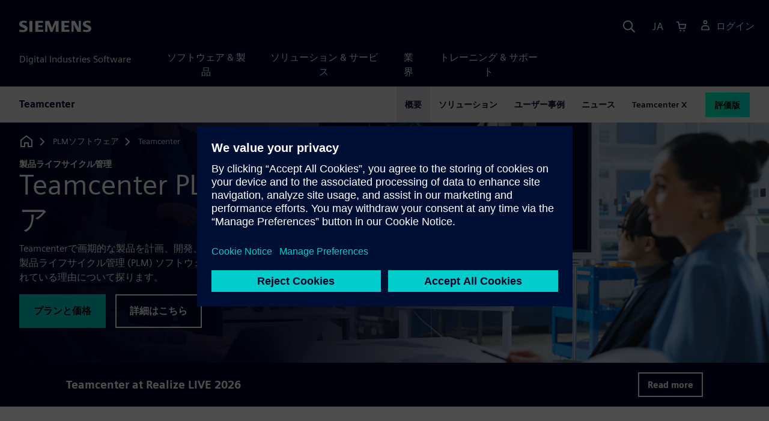

--- FILE ---
content_type: text/html
request_url: https://plm.sw.siemens.com/ja-JP/teamcenter/
body_size: 17124
content:
<!doctype html>
<html lang="en">
    <head>
        
        <link rel="preconnect" href="https://static.sw.cdn.siemens.com" /><link rel="dns-prefetch" href="https://static.sw.cdn.siemens.com" /><link rel="preconnect" href="https://images.sw.cdn.siemens.com/" /><link rel="dns-prefetch" href="https://images.sw.cdn.siemens.com/" /><link rel="icon" type="image/svg+xml" href="/img/favicon.svg" /><link rel="alternate icon" href="/img/favicon.ico" /><link rel="stylesheet" href="/styles.css" /><link rel="canonical" href="https://plm.sw.siemens.com/en-US/teamcenter/" /><link rel="alternate" href="https://plm.sw.siemens.com/en-US/teamcenter/" hreflang="en" /><link rel="alternate" href="https://plm.sw.siemens.com/es-ES/teamcenter/" hreflang="es" /><link rel="alternate" href="https://plm.sw.siemens.com/pl-PL/teamcenter/" hreflang="pl" /><link rel="alternate" href="https://plm.sw.siemens.com/ja-JP/teamcenter/" hreflang="ja" /><link rel="alternate" href="https://plm.sw.siemens.com/it-IT/teamcenter/" hreflang="it" /><link rel="alternate" href="https://plm.sw.siemens.com/de-DE/teamcenter/" hreflang="de" /><link rel="alternate" href="https://plm.sw.siemens.com/fr-FR/teamcenter/" hreflang="fr" /><link rel="alternate" href="https://plm.sw.siemens.com/cs-CZ/teamcenter/" hreflang="cs" /><link rel="alternate" href="https://plm.sw.siemens.com/zh-CN/teamcenter/" hreflang="zh" /><link rel="alternate" href="https://plm.sw.siemens.com/ko-KR/teamcenter/" hreflang="ko" /><link rel="alternate" href="https://plm.sw.siemens.com/en-US/teamcenter/" hreflang="x-default" /><meta charSet="utf-8" /><meta http-equiv="x-ua-compatible" content="ie=edge" /><meta name="viewport" content="width=device-width, initial-scale=1, shrink-to-fit=no" /><meta name="description" content="シーメンスのTeamcenter製品ライフサイクル管理 (PLM) ソフトウェアを使用して、製品ライフサイクル全体を通じて人とプロセスを単一のデータソースでつなぎます。"><meta property="og:type" content="website"><meta property="og:url" content="https://plm.sw.siemens.com/ja-JP/teamcenter/"><meta property="og:locale" content="ja-JP"><meta property="og:title" content="PLMソフトウェア | Siemens Teamcenter"><meta property="og:description" content="シーメンスのTeamcenter製品ライフサイクル管理 (PLM) ソフトウェアを使用して、製品ライフサイクル全体を通じて人とプロセスを単一のデータソースでつなぎます。"><meta property="og:site_name" content="Siemens Digital Industries Software"><meta property="og:image" content="//images.ctfassets.net/17si5cpawjzf/4yaVzTfzugXdrQrdNZlO27/939e832e5da9d6b115dd48a603bdaa28/teamcenter-product-overview-is1282301026-og-1200x630.jpg"><meta name="twitter:card" content="summary_large_image"><meta name="twitter:site" content="Siemens Digital Industries Software"><meta name="twitter:title" content="PLMソフトウェア | Siemens Teamcenter"><meta name="twitter:description" content="シーメンスのTeamcenter製品ライフサイクル管理 (PLM) ソフトウェアを使用して、製品ライフサイクル全体を通じて人とプロセスを単一のデータソースでつなぎます。"><meta name="twitter:image" content="https://images.ctfassets.net/17si5cpawjzf/1VA5QPNVxQ49vgBW1tnblZ/353f8114d0e537c4d4a8a034f48d686e/teamcenter-product-overview-is1282301026-tc-1200x600.jpg"><meta name="twitter:creator" content="@sw.siemens.com"><title>Teamcenter PLM | Siemens Software</title>

        <link rel="preload" href="https://static.sw.cdn.siemens.com/digitalexperiences/search/1.x/searchHeaderVital.css" as="style" type="text/css" />
        <link rel="modulepreload" href="https://static.sw.cdn.siemens.com/disw/universal-components/1.x/web/index.js">
        <link rel="preload" href="https://static.sw.cdn.siemens.com/disw/disw-utils/1.x/disw-utils.min.js" as="script" type="text/javascript" />
        <!-- Search Header Styles -->
        <link rel='stylesheet' type="text/css" href='https://static.sw.cdn.siemens.com/digitalexperiences/search/1.x/searchHeaderVital.css'/>
        <!-- Load the universal components module -->  
        <script src="https://static.sw.cdn.siemens.com/disw/disw-utils/1.x/disw-utils.min.js"></script>
        <script>  
            window.disw.init({
                account: { authEnv: 'prod' },
                locales: "en-US,es-ES,pl-PL,ja-JP,it-IT,de-DE,fr-FR,cs-CZ,zh-CN,ko-KR".split(","),
                gtm: {gtmId: 'GTM-NLLSC63', pageId: '29co7cvztkrGGNtvidEVtR'},
                country: { env: 'prod' }, 
                cart: { 
                    env: 'prod',
                    checkout: { enabled: 'true' }, 
                },
                chat: { env: 'prod', pageId: '29co7cvztkrGGNtvidEVtR' },
                localizations: {env: 'prod' },
                context: {
                  pageId: '29co7cvztkrGGNtvidEVtR',
                  site:'plm',
                  slug:'teamcenter-local-navigation',
                }
            });
        </script>

        <script src="https://static.sw.cdn.siemens.com/disw/universal-components/1.x/web/index.js"></script>
        

        
        
        <script type="module">window.universalComponents.init(["disw-header-v2","disw-footer","disw-local-nav","disw-video","related-resources","disw-live-chat"]);</script>
        
<script type="application/ld+json">
    {
        "@context": "https://schema.org",
        "@type": "BreadcrumbList",
        "itemListElement": [
            
                {
                    "@type": "ListItem",
                    "position": 1,
                    "item": {
                        "name": "PLMソフトウェア",
                        "@id": "/ja-JP/"
                    }
                },
            
                {
                    "@type": "ListItem",
                    "position": 2,
                    "item": {
                        "name": "Teamcenter",
                        "@id": ""
                    }
                }
            
        ]
    }
</script>
    </head>
    <body id="body" class="flex-body "><div id='visionSprite'><script>const ajax = new XMLHttpRequest();ajax.open("GET", "https://static.sw.cdn.siemens.com/icons/icons-vision.svg?v=2", true);ajax.send();ajax.onload = function(e) {const div = document.createElement("div");div.innerHTML = ajax.responseText;document.body.insertBefore(div, document.body.childNodes[0]);}</script></div>
        
        <!-- Global Header and navigation -->
        
				
    <div class='headerContainer'>
      <disw-header-v2 locales="true" account="true" cart="true" search="true" scroll="true" theme="dark" searchid="disw-header-search"></disw-header-v2>
      
      <div class="disw-header-search disw-header-search-7 disw-header-search-8 disw-header-search-10" id="disw-header-search" data-locale='ja-JP'>
      </div>
    </div>
  

        <div id="react-root"></div>

        
        
            
            <div class="flex-content p-y" id="disw_content">
              
	              






    

    <div id="sectionNavigation" class="secNav sectionNavSticky">
        
    <div class="localContainer">
    <disw-local-nav slug="teamcenter-local-navigation" env="prod" ismt="false" mtdata=""></disw-local-nav>
    </div>
  				       
    </div>







    
        
        <div id="heroComponentWrap">
            
						
<style type="text/css">.hero{z-index:2;position:relative}.hero img{width:100%}.hero .hero-container{position:relative;z-index:2}.hero .hero-content{padding:1rem 0}.hero hr{opacity:1}.hero.hero-product-overview .disw-add-cart-btn{min-height:3.5rem}.hero.hero-product-overview .disw-cart-product-info{flex-wrap:wrap}.hero-dark{background:var(--color-blue-dark)}.hero .disw-breadcrumb{position:absolute;top:.5rem;z-index:3}.video{height:100%;object-fit:cover;width:100%}.heroLogo{height:100px;width:auto!important}@media (max-width:767px){.hero{height:auto!important}}.hero-product-overview{padding:1rem 0}.hero-product-overview .disw-stepper-label{color:#fff!important}.hero-product-overview .helperText{color:#fff!important}.hero-img-container{position:relative;width:100%;padding-top:56.25%}.hero-img{display:block;border:0;object-fit:cover;bottom:0;left:0;position:absolute;top:0;width:100%;height:100%}.hero-content-img{display:none}@media (min-width:48rem){.hero{display:flex;flex-direction:column;justify-content:center;min-height:400px;padding:9rem 0}.hero .hero-content{padding:0;width:50%}.hero .hero-content-img{display:block;position:absolute;left:auto;right:0;bottom:0;top:auto;max-height:600px;width:auto;z-index:2}.hero .hero-img-container,.hero .hero-video-container{height:100%;width:100%;position:absolute;padding-top:0}.hero-sm{min-height:400px;padding:3.75rem 0}.hero-sm .hero-content{padding-top:1rem}.hero-sm .hero-content-img{max-height:400px}.hero-overlay:after{background:linear-gradient(to right,#000028 0,rgba(0,0,40,.75) 40%,rgba(0,0,40,.2) 65%,rgba(255,255,255,0) 100%);content:"";display:block;position:absolute;bottom:0;left:0;right:0;top:0;z-index:1}.hero-light-overlay:after{background:linear-gradient(to right,#fff 0,#fff 40%,rgba(255,255,255,0) 65%,rgba(0,0,40,0) 100%);content:"";display:block;position:absolute;bottom:0;left:0;right:0;top:0;z-index:1}}@keyframes fadeInUp-sm{0%{opacity:0;transform:translate3d(0,50px,0)}100%{opacity:1;transform:none}}</style>
<section class="heroComponent"><div class="hero hero-dark theme-dark hero-overlay hero-sm" style="height:400px"><div class="container"><div class="disw-breadcrumb d-none d-lg-block theme-dark"><ol itemscope="" itemType="https://schema.org/BreadcrumbList"><li class="home" itemProp="itemListElement" itemscope="" itemType="https://schema.org/ListItem"><a class="disw-text-inverse" itemProp="item" href="https://sw.siemens.com"><svg class="disw-icon"><use xlink:href="#icon-home"></use></svg><span itemProp="name" class="disw-visually-hidden">Home</span></a><meta itemProp="position" content="0"/></li><li class="breadcrumb-list" itemProp="itemListElement" itemscope="" itemType="https://schema.org/ListItem"><a class="disw-text-inverse" itemProp="item" href="/ja-JP/"><span itemProp="name">PLMソフトウェア</span></a><meta itemProp="position" content="1"/></li><li class="current breadcrumb-list" itemProp="itemListElement" itemscope="" itemType="https://schema.org/ListItem"><span itemProp="name">Teamcenter</span><meta itemProp="position" content="2"/></li></ol></div></div><div class="hero-img-container"><picture><source class="heroMobileImage" media="(max-width: 767px)" srcSet="https://images.sw.cdn.siemens.com/siemens-disw-assets/public/2YlXqKPxdtslrKhvjXN9mb/en-US/teamcenter-product-overview-is1282301026-mhero-1280x720.jpg?auto=format%2Ccompress&amp;w=320&amp;q=60 320w, https://images.sw.cdn.siemens.com/siemens-disw-assets/public/2YlXqKPxdtslrKhvjXN9mb/en-US/teamcenter-product-overview-is1282301026-mhero-1280x720.jpg?auto=format%2Ccompress&amp;w=640&amp;q=60 640w, " alt="地球の衛星画像"/><source class="hero-img" srcSet="https://images.sw.cdn.siemens.com/siemens-disw-assets/public/2ZIDiAM68QmYt2SeQ4NwWi/en-US/teamcenter-product-overview-is1282301026-shero-2560x1440.jpg?auto=format%2Ccompress&amp;w=320&amp;q=60 320w, https://images.sw.cdn.siemens.com/siemens-disw-assets/public/2ZIDiAM68QmYt2SeQ4NwWi/en-US/teamcenter-product-overview-is1282301026-shero-2560x1440.jpg?auto=format%2Ccompress&amp;w=640&amp;q=60 640w, https://images.sw.cdn.siemens.com/siemens-disw-assets/public/2ZIDiAM68QmYt2SeQ4NwWi/en-US/teamcenter-product-overview-is1282301026-shero-2560x1440.jpg?auto=format%2Ccompress&amp;w=1024&amp;q=60 1024w, https://images.sw.cdn.siemens.com/siemens-disw-assets/public/2ZIDiAM68QmYt2SeQ4NwWi/en-US/teamcenter-product-overview-is1282301026-shero-2560x1440.jpg?auto=format%2Ccompress&amp;w=1300&amp;q=60 1300w, https://images.sw.cdn.siemens.com/siemens-disw-assets/public/2ZIDiAM68QmYt2SeQ4NwWi/en-US/teamcenter-product-overview-is1282301026-shero-2560x1440.jpg?auto=format%2Ccompress&amp;w=1700&amp;q=60 1700w, "/><img class="hero-img" srcSet="https://images.sw.cdn.siemens.com/siemens-disw-assets/public/2ZIDiAM68QmYt2SeQ4NwWi/en-US/teamcenter-product-overview-is1282301026-shero-2560x1440.jpg?auto=format%2Ccompress&amp;w=320&amp;q=60 320w, https://images.sw.cdn.siemens.com/siemens-disw-assets/public/2ZIDiAM68QmYt2SeQ4NwWi/en-US/teamcenter-product-overview-is1282301026-shero-2560x1440.jpg?auto=format%2Ccompress&amp;w=640&amp;q=60 640w, https://images.sw.cdn.siemens.com/siemens-disw-assets/public/2ZIDiAM68QmYt2SeQ4NwWi/en-US/teamcenter-product-overview-is1282301026-shero-2560x1440.jpg?auto=format%2Ccompress&amp;w=1024&amp;q=60 1024w, https://images.sw.cdn.siemens.com/siemens-disw-assets/public/2ZIDiAM68QmYt2SeQ4NwWi/en-US/teamcenter-product-overview-is1282301026-shero-2560x1440.jpg?auto=format%2Ccompress&amp;w=1300&amp;q=60 1300w, https://images.sw.cdn.siemens.com/siemens-disw-assets/public/2ZIDiAM68QmYt2SeQ4NwWi/en-US/teamcenter-product-overview-is1282301026-shero-2560x1440.jpg?auto=format%2Ccompress&amp;w=1700&amp;q=60 1700w, " src="https://images.sw.cdn.siemens.com/siemens-disw-assets/public/2ZIDiAM68QmYt2SeQ4NwWi/en-US/teamcenter-product-overview-is1282301026-shero-2560x1440.jpg?auto=format,compress&amp;w=1920&amp;q=60" alt="Teamcenter製品ライフサイクル管理 (PLM) ソフトウェアのメインページ用の地球の衛星画像。"/></picture></div><div class="container hero-container"><div class="hero-content"><div class="text-start container p-0 page-heading"><div class="group-focus"><div class="text-start row"><div class="col"><h2 style="line-height:1rem"><strong class="text-kicker">製品ライフサイクル管理</strong></h2><h1><span>Teamcenter PLMソフトウェア</span></h1></div></div></div><div class="text-start row"><div id="children" class="col pgDesc"><p>Teamcenterで画期的な製品を計画、開発、市場投入します。 <br/>製品ライフサイクル管理 (PLM) ソフトウェアのなかでもTeamcenterが幅広く支持されている理由について探ります。</p></div></div><div class="text-start row"><div class="col pgCta"><div class="buttonGroupOfTwo "><a tabindex="0" class="btn de-button btn-secondary" href="https://plm.sw.siemens.com/ja-JP/teamcenter/teamcenter-x-cloud-plm/teamcenter-x-plans-and-pricing/" target="_self" role="button"><span class="">プランと価格</span></a><a tabindex="0" class="btn de-button btn-outline" href="https://plm.sw.siemens.com/ja-JP/teamcenter/teamcenter-x-cloud-plm/" target="_self" role="button"><span class="">詳細はこちら</span></a></div></div></div></div></div></div></div></section>
        </div>
    







    <div class='theme-group theme-light'><div id='7vxA0qJ1J1otAtNbtVBo7M' class='sitesBanner themed-component-wrapper'>
<style type="text/css">.de-banner__text{flex-grow:1}.de-banner__title{font-size:var(--font-size-h4);line-height:var(--line-height);font-weight:700}.de-banner__description p{margin-bottom:0}.de-banner--box.de-banner--dark-blue .de-banner__content{background-color:var(--color-blue-dark)}.de-banner--box.de-banner--gray .de-banner__content{background-color:var(--color-grey-lighter)}.de-banner--box .de-banner__content{padding:var(--spacer)}@media (min-width:48rem){.de-banner--box .de-banner__content{display:flex;align-items:center;gap:var(--spacer)}}@media (min-width:75rem){.de-banner--box .de-banner__content{padding:0;gap:0}}.de-banner--box .de-banner__image-wrapper{margin-bottom:var(--spacer)}@media (min-width:48rem){.de-banner--box .de-banner__image-wrapper{margin-bottom:0}}.de-banner--box .de-banner__image{width:100%;height:auto}@media (min-width:48rem){.de-banner--box .de-banner__image{width:auto;max-width:20rem;max-height:12rem}}@media (min-width:75rem){.de-banner--box .de-banner__text-wrapper{display:flex;flex-grow:1;justify-content:space-between;align-items:center;padding:var(--spacer) calc(var(--spacer) * 2);gap:calc(var(--spacer) * 2)}.de-banner--box .de-banner__text-wrapper:first-child{padding-top:calc(var(--spacer) * 2);padding-bottom:calc(var(--spacer) * 2)}}.de-banner--box .de-banner__title{margin:0 0 var(--spacer-sm)}@media (min-width:34rem) and (max-width:47.9rem){.de-banner--box .de-banner__title{font-size:var(--font-size-h3)}}.de-banner--box .de-banner__description{font-size:var(--font-size-base);margin-bottom:var(--spacer)}@media (min-width:75rem){.de-banner--box .de-banner__description{margin-bottom:var(--spacer-xs)}}@media (max-width:33.9rem){.de-banner--box .de-banner__action .btn{padding:.5rem 1rem;font-size:.9rem;line-height:1.75}}@media (min-width:48rem) and (max-width:74.9rem){.de-banner--box .de-banner__action .btn{padding:.5rem 1rem;font-size:.9rem;line-height:1.75}}.de-banner--mini.de-banner--dark-blue{background-color:var(--color-blue-dark)}.de-banner--mini.de-banner--gray{background-color:var(--color-grey-lighter)}.de-banner--mini .de-banner__content{max-width:66.25rem;margin:0 auto;padding:var(--spacer) 0}@media (min-width:48rem){.de-banner--mini .de-banner__content{display:flex;align-items:center;gap:var(--spacer-md)}}.de-banner--mini .de-banner__image{display:inline-block;max-width:6rem;max-height:4rem;width:auto;height:auto;margin-bottom:var(--spacer-sm)}@media (min-width:48rem){.de-banner--mini .de-banner__image{margin-bottom:0}}@media (min-width:48rem){.de-banner--mini .de-banner__text-wrapper{display:flex;flex-grow:1;justify-content:space-between;align-items:center;gap:var(--spacer-lg)}}.de-banner--mini .de-banner__text{margin-bottom:var(--spacer)}@media (min-width:48rem){.de-banner--mini .de-banner__text{margin-bottom:0}}.de-banner--mini .de-banner__title{margin:0}.de-banner--mini .de-banner__description{font-size:var(--font-size-sm)}</style>
<section class="de-banner de-banner--mini theme-dark de-banner--dark-blue" aria-label="Teamcenter at Realize LIVE 2026"><div class="container"><div class="de-banner__content"><div class="de-banner__text-wrapper"><div class="de-banner__text"><h3 class="de-banner__title">Teamcenter at Realize LIVE 2026</h3><div class="de-banner__description"></div></div><div class="de-banner__action"><a tabindex="0" class="btn de-button btn-outline btn-sm" href="https://blogs.sw.siemens.com/teamcenter/teamcenter-realize-live/" target="_self" role="button"><span class="">Read more</span></a></div></div></div></div></section></div><div id='692hPRvEekKpqJ23rw4GKe' class='sitesThreeColTiles themed-component-wrapper'>
<style type="text/css">.three-column-tile h4{vertical-align:top}.three-column-tile .tileHeightAdjust img{height:45px}.three-column-tile .tiles-center-button{text-align:center;margin-top:2.5rem}@media only screen and (max-width:768px){.three-column-tile .tileHeightAdjust{height:auto!important}}</style>
<div class="bg-white"><div class="text-start container section-heading mb-4"><div><div class="text-start "><div class="col col-md-8"><h2 class="header-focus"><span>Teamcenterを選ぶ理由</span></h2></div></div></div></div><div class="container three-column-tile"><div class="row"><div class="col-12 col-lg-4 col-md-6 tileHeightAdjust mb-6  mb-lg-0 mb-xl-0  col-sm-12 "><svg class="icon icon-lg"><use xlink:href="#icon-digital-twin-screen" fill="var(--color-interactive-cyan)"></use></svg><h4 class="strong mb-3">デジタルツインの活用</h4><p class="mb-3 tileDescription"><p>デジタルツインを使用して、設計、システム、ソフトウェア、シミュレーション、ビジュアル化の各プロセスをつなげて最適化します。問題が実際に起きる前に解決できます。</p></p></div><div class="col-12 col-lg-4 col-md-6 tileHeightAdjust mb-6  mb-lg-0 mb-xl-0  col-sm-12 "><svg class="icon icon-lg"><use xlink:href="#icon-collaborate-bulb" fill="var(--color-interactive-cyan)"></use></svg><h4 class="strong mb-3">コラボレーションとイノベーション</h4><p class="mb-3 tileDescription"><p>組織全体で人と人をつなぎ、製品ライフサイクル・プロセスを自動化して効率化します。また、製品に関して誰もが革新的な判断を下せるように可視化します。</p></p></div><div class="col-12 col-lg-4 col-md-6 tileHeightAdjust mb-0  mb-lg-0 mb-xl-0  col-sm-12 "><svg class="icon icon-lg"><use xlink:href="#icon-trophy-one" fill="var(--color-interactive-cyan)"></use></svg><h4 class="strong mb-3">信頼できるリーダー的存在</h4><p class="mb-3 tileDescription"><p>Teamcenterはスタートアップ企業から大企業まで、あらゆる業界から信頼を得ています。他にはない広範囲におよぶ充実した機能と使いやすさを備えた最新のPLMを導入して未来に投資しましょう。</p></p></div></div></div></div></div></div><div class='theme-group theme-dark'><div id='6oVXAJjM7oVT8tIvlwjsgr' class='sitesTrophyContainer themed-component-wrapper'>
<style type="text/css">.tile{position:relative;text-decoration:none;color:inherit;cursor:pointer;z-index:11;width:296px;display:flex;padding:16px;display:flex;flex-direction:column;transition:color .3s ease-out,box-shadow .3s ease-out,background-color .3s ease-out,transform .3s ease-out}.tile .tile-description,.tile .tile-entity,.tile .tile-name,.tile .tile-year{transition:color .3s ease-out,text-decoration .3s ease-out}.tile .tile-entity{text-align:center;font-weight:900}.tile .tile-year{font-weight:900}.tile .tile-name{font-weight:900}.tile .tile-description{font-weight:400}.tile-dark.tile{background-color:rgba(0,41,73,.64);text-decoration:none}.tile-dark.tile .tile-description,.tile-dark.tile .tile-entity,.tile-dark.tile .tile-name,.tile-dark.tile .tile-year{color:#fff}.tile-dark.tile .tile-entity{color:#00ffb9}.tile-hoverable.tile-dark:hover{transform:scale(1.06);background:#fff}.tile-hoverable.tile-dark:hover .tile-description,.tile-hoverable.tile-dark:hover .tile-entity,.tile-hoverable.tile-dark:hover .tile-name,.tile-hoverable.tile-dark:hover .tile-year{color:#000}.tile-hoverable.tile-dark:hover .tile-entity{color:#000}.tile-hoverable.tile-dark:hover .tile-name{text-decoration:underline}.tile-grey.tile{background-color:#fff;text-decoration:none}.tile-grey.tile .tile-description,.tile-grey.tile .tile-entity,.tile-grey.tile .tile-name,.tile-grey.tile .tile-year{color:#000}.tile-hoverable.tile-grey:hover{transform:scale(1.06);box-shadow:0 7px 11px 0 rgba(76,76,104,.34);background:#00ffb9}.tile-hoverable.tile-grey:hover .tile-name{text-decoration:underline}.tile-vertical.tile{flex-direction:column}.tile-vertical.tile .tile-entity{height:54px;line-height:1.5rem;font-size:1.125rem}.tile-vertical.tile .tile-year{margin-top:24px;line-height:1.5rem;font-size:1rem;margin-bottom:0}.tile-vertical.tile .tile-name{font-size:1.125rem;line-height:1.688rem;margin:0}.tile-vertical.tile .tile-description{font-size:.875rem;line-height:1.25rem;margin:0}.tile-horizontal.tile{flex-direction:row;width:100%!important;display:flex;min-height:auto}.tile-horizontal.tile:hover{transform:scale(1.02)}.tile-horizontal.tile .tile-content-wrapper{padding:32px 0;margin-left:16px;width:100%;display:flex;flex-direction:column;justify-content:center}.tile-horizontal.tile .tile-entity{height:auto;text-align:left;font-size:1.5rem;line-height:1.688rem;margin:0}.tile-horizontal.tile .tile-name{line-height:1.688rem;margin:0}.tile-horizontal.tile .tile-description{line-height:1.5rem;margin:0}.tile-horizontal.tile .tile-year{font-size:1.125rem;line-height:1.688rem;margin-top:0;width:auto;margin:0}.tile-image-wrapper{display:flex;justify-content:center;align-items:center}.tile-image-wrapper .tile-image{height:144px;width:144px}.tile-image-wrapper .tile-image .title-white-circle{background-color:#fff;width:inherit;height:inherit;position:absolute;border-radius:100%;z-index:12}.tile-image-wrapper .tile-image img{border-radius:100%;max-width:100%;max-height:100%;position:relative;z-index:13}.tile-image-wrapper .tile-image .award-image-border{border:2px solid transparent;border-radius:100%;z-index:13;position:relative}.tile-image-wrapper .tile-image .award-image-border-grey{border-color:#ebebee}.theme-group:has(> .sitesTrophyContainer){overflow:hidden}.theme-group:has(> .sitesTrophyContainer):has(.trophy-grey){background-color:#ebebee}.theme-group:has(> .sitesTrophyContainer):has(.trophy-dark){background-color:#000028}.trophy-wrapper{display:flex;justify-content:center;padding:16px 0}.trophy-info{padding-right:32px;flex:1;z-index:13;max-width:300px;width:100%}.trophy-info .trophy-icon{line-height:0;width:130px;margin-bottom:24px}.trophy-info .trophy-info-title{word-wrap:break-word;font-size:2rem;font-weight:900}.trophy-info .trophy-info-description{font-size:1rem;font-weight:400}.trophy-dark{background-color:#000028;color:#fff}.trophy-dark .trophy-tiles .trophy-spotlight{display:block;position:absolute;width:calc(120% + 80px);height:calc(120% + 80px);top:50%;left:50%;transform:translate(-50%,-50%);z-index:10;border-radius:100%;background:rgba(0,153,153,.8);filter:blur(100px);opacity:80%;will-change:transition,opacity,left}.trophy-dark .spotlight-started .trophy-spotlight{left:150%;opacity:50%;transition:none}.trophy-dark .spotlight-animated .trophy-spotlight{left:50%;transition:transform 1s ease-out,opacity 1s ease-out,left 1s ease-out}.trophy-dark .spotlight-dimming .trophy-spotlight{opacity:100%}.trophy-grey{background-color:#ebebee}.trophy-grey .trophy-tiles .trophy-spotlight{display:none}.trophy{max-width:1280px;display:flex;justify-content:center;align-items:center}.trophy .trophy-tiles,.trophy .trophy-tiles-container{display:flex;justify-content:center;flex-wrap:wrap;position:relative}.trophy .trophy-tiles-container:has(.tile-horizontal){gap:16px}.trophy .trophy-tiles .trophy-tiles-carousel{display:none}.trophy .trophy-tiles .trophy-tiles-carousel .swiper-pagination-bullets{position:absolute;top:-2rem;z-index:10;right:-.375rem}.trophy .trophy-tiles .trophy-tiles-carousel .de-carousel-prev{display:none}.trophy .trophy-tiles .trophy-tiles-carousel .de-carousel-next{display:none}.trophy .tile{z-index:13}.trophy-three-columns{justify-content:space-between}.trophy-three-columns .trophy-info{max-width:300px}.trophy-three-columns .trophy-tiles-container{gap:32px;max-width:960px}@media screen and (max-width:84rem){.trophy-three-columns{justify-content:space-between}.trophy-three-columns .trophy-tiles-container{gap:24px;max-width:890px}.trophy-three-columns .trophy-tiles-container .tile{width:280px}}@media screen and (max-width:80rem){.trophy-three-columns{flex-direction:column}.trophy-three-columns .trophy-info{width:100%;margin-right:0;max-width:initial}.trophy-three-columns .trophy-tiles-container{gap:32px;max-width:960px;width:100%;margin-top:64px}.trophy-three-columns .trophy-tiles-container .tile{width:296px}}@media screen and (max-width:65rem){.trophy-three-columns{flex-direction:column}.trophy-three-columns .trophy-info{width:100%;margin-right:0;max-width:initial}.trophy-three-columns .trophy-tiles-container{gap:24px}.trophy-three-columns .trophy-tiles-container .tile{width:252px}}.trophy-two-columns{justify-content:space-between}.trophy-two-columns .trophy-info{max-width:480px}.trophy-two-columns .trophy-tiles{max-width:862px;width:100%}.trophy-two-columns .trophy-tiles-container{gap:32px}@media screen and (max-width:84rem){.trophy-two-columns .trophy-info{max-width:480px}.trophy-two-columns .trophy-tiles{max-width:742px}.trophy-two-columns .trophy-tiles-container{width:100%}}@media screen and (max-width:70rem){.trophy-two-columns .trophy-tiles{max-width:680px}.trophy-two-columns .trophy-tiles-container{width:100%}}@media screen and (max-width:65rem){.trophy-two-columns{flex-direction:column}.trophy-two-columns .trophy-info{width:100%;margin-right:0;max-width:initial}.trophy-two-columns .trophy-tiles-container{margin-top:64px}}.trophy-single-column{justify-content:space-between}.trophy-single-column .trophy-info{max-width:480px}.trophy-single-column .trophy-tiles{max-width:862px;width:100%}.trophy-single-column .trophy-tiles-container{gap:32px;width:100%}.trophy-single-column .trophy-tiles-container .tile{max-width:620px}@media screen and (max-width:84rem){.trophy-single-column .trophy-info{max-width:480px}.trophy-single-column .trophy-tiles{max-width:742px}.trophy-single-column .trophy-tiles-container{width:100%}}@media screen and (max-width:70rem){.trophy-single-column .trophy-tiles{max-width:620px;width:initial}.trophy-single-column .trophy-tiles-container{width:100%}}@media screen and (max-width:65rem){.trophy-single-column .trophy-tiles-container{max-width:none;width:initial}}@media screen and (max-width:40rem){.trophy-single-column{margin:0;flex-direction:column;max-width:576px;width:100%}.trophy-single-column .trophy-info{display:flex;flex-direction:column;align-items:center;padding-right:0}.trophy-single-column .trophy-info .trophy-icon{text-align:center}.trophy-single-column .trophy-info .trophy-info-title{text-align:center;margin-right:0}.trophy-single-column .trophy-info .trophy-info-description{text-align:center}.trophy-single-column .trophy-tiles{width:100%;margin-top:64px}.trophy-single-column .trophy-tiles .tile:hover{transform:initial}.trophy-single-column .trophy-tiles .trophy-tiles-carousel{z-index:13;width:100%}}@media screen and (max-width:36rem){.swiper-slide{height:auto}.trophy{margin:0;flex-direction:column;max-width:576px;width:100%}.trophy .trophy-info{display:flex;flex-direction:column;align-items:center;padding-right:0}.trophy .trophy-info .trophy-icon{text-align:center}.trophy .trophy-info .trophy-info-title{text-align:center;margin-right:0}.trophy .trophy-info .trophy-info-description{text-align:center}.trophy .trophy-tiles{width:100%}.trophy .trophy-tiles-container{width:100%}.trophy .trophy-tiles-container .tile:hover{transform:initial}.trophy .trophy-tiles .trophy-tiles-carousel{display:block;z-index:13;width:100%}.trophy-three-columns .trophy-tiles:has(.de-carousel) .tile,.trophy-two-columns .trophy-tiles:has(.de-carousel) .tile{width:auto;height:calc(100% - 32px)}}.trophy .trophy-tiles .trophy-tiles-carousel .tile-vertical{display:none}.trophy-three-columns .tile-horizontal,.trophy-two-columns .tile-horizontal{display:none}.trophy-three-columns .tile-vertical,.trophy-two-columns .tile-vertical{display:flex}.trophy-single-column .trophy-tiles-container .tile-horizontal{display:none}@media screen and (max-width:768px){.trophy.trophy-three-columns .trophy-tiles .tile-vertical,.trophy.trophy-two-columns .trophy-tiles .tile-vertical{display:none}.trophy-two-columns .tile-horizontal{display:flex}.trophy-two-columns .tile-vertical{display:none}}@media screen and (max-width:36rem){.trophy.trophy-three-columns .trophy-tiles .tile-horizontal,.trophy.trophy-two-columns .trophy-tiles .tile-horizontal{display:none}.trophy.trophy-three-columns .trophy-tiles .tile-vertical,.trophy.trophy-two-columns .trophy-tiles .tile-vertical{display:flex}.trophy.trophy-three-columns .trophy-tiles .trophy-tiles-carousel,.trophy.trophy-two-columns .trophy-tiles .trophy-tiles-carousel{display:block}.trophy.trophy-three-columns .trophy-tiles .trophy-tiles-carousel .tile-vertical,.trophy.trophy-two-columns .trophy-tiles .trophy-tiles-carousel .tile-vertical{display:block}.trophy.trophy-three-columns:not(:has(.trophy-tiles-carousel)) .tile-vertical,.trophy.trophy-two-columns:not(:has(.trophy-tiles-carousel)) .tile-vertical{display:flex}.trophy.trophy-three-columns:has(.trophy-tiles-carousel) .tile-vertical,.trophy.trophy-two-columns:has(.trophy-tiles-carousel) .tile-vertical{display:none}.trophy-tiles{width:100%}.trophy-tiles .trophy-tiles-container-static{display:flex;flex-direction:row;flex-wrap:nowrap;overflow-x:auto;gap:16px;justify-content:flex-start}.trophy-tiles .trophy-tiles-container-static>*{width:80%;flex-shrink:0}.trophy-tiles .trophy-tiles-container-static>:first-child{margin:auto}}@media screen and (max-width:896px){.trophy-three-columns .tile-horizontal{display:flex}.trophy-three-columns .tile-vertical{display:none}}@media screen and (min-width:1025px){.trophy-single-column .trophy-tiles .tile-horizontal{display:flex}.trophy-single-column .trophy-tiles .tile-vertical{display:none}}</style>
<is-land on:visible><div id="trophyContainer" class="trophy-wrapper trophy-dark" data-reactroot=""><div class="trophy container trophy-three-columns"><div class="trophy-info"><div class="trophy-icon"><img src="data:image/svg+xml,%3c%3fxml version=&#x27;1.0&#x27; encoding=&#x27;UTF-8&#x27;%3f%3e%3csvg id=&#x27;Layer_1&#x27; data-name=&#x27;Layer 1&#x27; xmlns=&#x27;http://www.w3.org/2000/svg&#x27; version=&#x27;1.1&#x27; viewBox=&#x27;0 0 616.3 399.3&#x27;%3e %3cdefs%3e %3cstyle%3e .cls-1 %7b fill: white%3b stroke-width: 0px%3b %7d %3c/style%3e %3c/defs%3e %3cpath class=&#x27;cls-1&#x27; d=&#x27;M377.4%2c173.7c112.8-39.4%2c110.9-148.9%2c110.9-148.9h-64.8C424.5%2c9.6%2c424.4%2c0%2c424.4%2c0h-232.6s-.1%2c9.6%2c1%2c24.8h-64.8s-1.8%2c109.5%2c110.9%2c148.9c13.1%2c16.7%2c29.9%2c29.6%2c51.4%2c35.5%2c0%2c0%2c5.2%2c49.6-56.7%2c92.6%2c0%2c0-15%2c2.6-16.3%2c11.1v74.3h-12.2v12.2h206.2v-12.5h-12.2v-74c-1.3-8.5-16.3-11.1-16.3-11.1-61.9-43-56.7-92.6-56.7-92.6%2c21.5-5.9%2c38.3-18.8%2c51.4-35.5ZM466.2%2c44.3c-13.6%2c65.7-49.9%2c90.8-70.7%2c100%2c15.9-33.1%2c23.1-71.8%2c26.3-100.8l44.4.9ZM150.1%2c44.3l44.4-.9c3.2%2c29%2c10.4%2c67.7%2c26.3%2c100.8-20.9-9.2-57.1-34.2-70.7-100ZM303.7%2c312.9v-.4s0%2c.4%2c0%2c.4h0Z&#x27;/%3e %3cg%3e %3cg%3e %3cg%3e %3cg%3e %3cpath class=&#x27;cls-1&#x27; d=&#x27;M64.8%2c109.9c-8.3%2c5.8-18.3%2c7.4-27.5%2c5.3%2c1.1-9.3%2c6-18.2%2c14.4-24%2c8.3-5.8%2c18.3-7.4%2c27.5-5.3-1.1%2c9.3-6%2c18.2-14.4%2c24h0Z&#x27;/%3e %3cpath class=&#x27;cls-1&#x27; d=&#x27;M31.9%2c87.6c5.8%2c8.3%2c7.4%2c18.3%2c5.3%2c27.5-9.4-1.1-18.2-6-24-14.4-5.8-8.3-7.4-18.3-5.3-27.5%2c9.3%2c1.1%2c18.2%2c6%2c24%2c14.4h0Z&#x27;/%3e %3c/g%3e %3cg%3e %3cpath class=&#x27;cls-1&#x27; d=&#x27;M62.4%2c150.9c-7.2%2c7.2-16.8%2c10.5-26.2%2c10-.5-9.4%2c2.8-19%2c10-26.2%2c7.2-7.2%2c16.8-10.5%2c26.2-10%2c.5%2c9.4-2.8%2c19-10%2c26.2Z&#x27;/%3e %3cpath class=&#x27;cls-1&#x27; d=&#x27;M26.2%2c134.7c7.2%2c7.2%2c10.5%2c16.8%2c10%2c26.2-9.4.5-19-2.8-26.2-10C2.8%2c143.8-.5%2c134.2%2c0%2c124.8c9.4-.5%2c19%2c2.8%2c26.2%2c10h0Z&#x27;/%3e %3c/g%3e %3cg%3e %3cpath class=&#x27;cls-1&#x27; d=&#x27;M67.3%2c191.5c-5.8%2c8.3-14.7%2c13.2-24%2c14.4-2.2-9.2-.6-19.2%2c5.3-27.5s14.7-13.2%2c24-14.4c2.2%2c9.2.6%2c19.2-5.3%2c27.5h0Z&#x27;/%3e %3cpath class=&#x27;cls-1&#x27; d=&#x27;M28.8%2c181.8c8.3%2c5.8%2c13.2%2c14.7%2c14.4%2c24-9.2%2c2.2-19.2.6-27.5-5.3s-13.2-14.7-14.4-24c9.2-2.2%2c19.2-.6%2c27.5%2c5.3h0Z&#x27;/%3e %3c/g%3e %3cg%3e %3cpath class=&#x27;cls-1&#x27; d=&#x27;M79.1%2c230.6c-4.3%2c9.2-12.2%2c15.6-21.2%2c18.3-3.7-8.6-3.9-18.8.4-28s12.2-15.6%2c21.2-18.3c3.7%2c8.6%2c3.9%2c18.8-.4%2c28h0Z&#x27;/%3e %3cpath class=&#x27;cls-1&#x27; d=&#x27;M39.6%2c227.8c9.2%2c4.3%2c15.6%2c12.2%2c18.3%2c21.2-8.7%2c3.7-18.8%2c3.9-28-.4-9.2-4.3-15.6-12.2-18.3-21.2%2c8.6-3.7%2c18.8-3.9%2c28%2c.4h0Z&#x27;/%3e %3c/g%3e %3cg%3e %3cpath class=&#x27;cls-1&#x27; d=&#x27;M97.7%2c267.1c-2.6%2c9.8-9.3%2c17.5-17.7%2c21.7-5.2-7.9-7.1-17.8-4.5-27.6s9.3-17.5%2c17.7-21.7c5.2%2c7.9%2c7.1%2c17.8%2c4.5%2c27.6Z&#x27;/%3e %3cpath class=&#x27;cls-1&#x27; d=&#x27;M58.2%2c271.2c9.8%2c2.6%2c17.5%2c9.3%2c21.7%2c17.7-7.9%2c5.2-17.8%2c7.1-27.6%2c4.5s-17.5-9.3-21.7-17.7c7.9-5.2%2c17.8-7.1%2c27.6-4.5h0Z&#x27;/%3e %3c/g%3e %3cg%3e %3cpath class=&#x27;cls-1&#x27; d=&#x27;M122.3%2c299.8c-.9%2c10.1-6.1%2c18.8-13.6%2c24.4-6.5-6.9-10.1-16.3-9.2-26.4.9-10.1%2c6.1-18.8%2c13.6-24.4%2c6.5%2c6.9%2c10.1%2c16.3%2c9.2%2c26.4Z&#x27;/%3e %3cpath class=&#x27;cls-1&#x27; d=&#x27;M84.1%2c310.7c10.1.9%2c18.8%2c6.1%2c24.4%2c13.6-6.9%2c6.5-16.3%2c10.1-26.4%2c9.2-10.1-.9-18.8-6.1-24.4-13.6%2c6.9-6.5%2c16.3-10.1%2c26.4-9.2h0Z&#x27;/%3e %3c/g%3e %3cg%3e %3cpath class=&#x27;cls-1&#x27; d=&#x27;M152.3%2c327.8c.9%2c10.1-2.7%2c19.6-9.2%2c26.4-7.5-5.6-12.8-14.3-13.6-24.4-.9-10.1%2c2.7-19.6%2c9.2-26.4%2c7.5%2c5.6%2c12.8%2c14.3%2c13.6%2c24.4Z&#x27;/%3e %3cpath class=&#x27;cls-1&#x27; d=&#x27;M116.6%2c345.1c10.1-.9%2c19.6%2c2.7%2c26.4%2c9.2-5.6%2c7.5-14.3%2c12.8-24.4%2c13.6-10.1.9-19.6-2.7-26.4-9.2%2c5.6-7.5%2c14.3-12.8%2c24.4-13.6h0Z&#x27;/%3e %3c/g%3e %3cg%3e %3cpath class=&#x27;cls-1&#x27; d=&#x27;M186.7%2c350.1c2.6%2c9.8.7%2c19.8-4.5%2c27.6-8.4-4.2-15-11.9-17.7-21.7-2.6-9.8-.7-19.8%2c4.5-27.6%2c8.4%2c4.2%2c15%2c11.9%2c17.7%2c21.7h0Z&#x27;/%3e %3cpath class=&#x27;cls-1&#x27; d=&#x27;M154.5%2c373.4c9.8-2.6%2c19.8-.7%2c27.6%2c4.5-4.2%2c8.4-11.9%2c15-21.7%2c17.7-9.8%2c2.6-19.8.7-27.6-4.5%2c4.2-8.4%2c11.9-15%2c21.7-17.7Z&#x27;/%3e %3c/g%3e %3c/g%3e %3cpath class=&#x27;cls-1&#x27; d=&#x27;M62.7%2c54.4c-4.3%2c9.2-12.2%2c15.6-21.2%2c18.3-3.7-8.7-3.9-18.8.4-28%2c4.3-9.2%2c12.2-15.6%2c21.2-18.3%2c3.7%2c8.6%2c3.9%2c18.8-.4%2c28Z&#x27;/%3e %3c/g%3e %3cg%3e %3cg%3e %3cpath class=&#x27;cls-1&#x27; d=&#x27;M551.5%2c109.9c8.3%2c5.8%2c18.3%2c7.4%2c27.5%2c5.3-1.1-9.3-6-18.2-14.4-24-8.3-5.8-18.3-7.4-27.5-5.3%2c1.1%2c9.3%2c6%2c18.2%2c14.4%2c24h0Z&#x27;/%3e %3cpath class=&#x27;cls-1&#x27; d=&#x27;M584.4%2c87.6c-5.8%2c8.3-7.4%2c18.3-5.3%2c27.5%2c9.3-1.1%2c18.2-6%2c24-14.4%2c5.8-8.3%2c7.4-18.3%2c5.3-27.5-9.3%2c1.1-18.2%2c6-24%2c14.4h0Z&#x27;/%3e %3c/g%3e %3cg%3e %3cpath class=&#x27;cls-1&#x27; d=&#x27;M553.8%2c150.9c7.2%2c7.2%2c16.8%2c10.5%2c26.2%2c10%2c.5-9.4-2.8-19-10-26.2-7.2-7.2-16.8-10.5-26.2-10-.5%2c9.4%2c2.8%2c19%2c10%2c26.2Z&#x27;/%3e %3cpath class=&#x27;cls-1&#x27; d=&#x27;M590.1%2c134.7c-7.2%2c7.2-10.5%2c16.8-10%2c26.2%2c9.4.5%2c19-2.8%2c26.2-10%2c7.2-7.2%2c10.5-16.8%2c10-26.2-9.4-.5-19%2c2.8-26.2%2c10Z&#x27;/%3e %3c/g%3e %3cg%3e %3cpath class=&#x27;cls-1&#x27; d=&#x27;M549%2c191.5c5.8%2c8.3%2c14.7%2c13.2%2c24%2c14.4%2c2.2-9.2.6-19.2-5.3-27.5s-14.7-13.2-24-14.4c-2.2%2c9.2-.6%2c19.2%2c5.3%2c27.5h0Z&#x27;/%3e %3cpath class=&#x27;cls-1&#x27; d=&#x27;M587.5%2c181.8c-8.3%2c5.8-13.2%2c14.7-14.4%2c24%2c9.2%2c2.2%2c19.2.6%2c27.5-5.3%2c8.3-5.8%2c13.2-14.7%2c14.4-24-9.2-2.2-19.2-.6-27.5%2c5.3h0Z&#x27;/%3e %3c/g%3e %3cg%3e %3cpath class=&#x27;cls-1&#x27; d=&#x27;M537.1%2c230.6c4.3%2c9.2%2c12.2%2c15.6%2c21.2%2c18.3%2c3.7-8.6%2c3.9-18.8-.4-28s-12.2-15.6-21.2-18.3c-3.7%2c8.6-3.9%2c18.8.4%2c28h0Z&#x27;/%3e %3cpath class=&#x27;cls-1&#x27; d=&#x27;M576.7%2c227.8c-9.2%2c4.3-15.6%2c12.2-18.3%2c21.2%2c8.7%2c3.7%2c18.8%2c3.9%2c28-.4%2c9.2-4.3%2c15.6-12.2%2c18.3-21.2-8.7-3.7-18.8-3.9-28%2c.4h0Z&#x27;/%3e %3c/g%3e %3cg%3e %3cpath class=&#x27;cls-1&#x27; d=&#x27;M518.6%2c267.1c2.6%2c9.8%2c9.3%2c17.5%2c17.7%2c21.7%2c5.2-7.9%2c7.1-17.8%2c4.5-27.6-2.6-9.8-9.3-17.5-17.7-21.7-5.2%2c7.9-7.1%2c17.8-4.5%2c27.6Z&#x27;/%3e %3cpath class=&#x27;cls-1&#x27; d=&#x27;M558.1%2c271.2c-9.8%2c2.6-17.5%2c9.3-21.7%2c17.7%2c7.9%2c5.2%2c17.8%2c7.1%2c27.6%2c4.5%2c9.8-2.6%2c17.5-9.3%2c21.7-17.7-7.9-5.2-17.8-7.1-27.6-4.5h0Z&#x27;/%3e %3c/g%3e %3cg%3e %3cpath class=&#x27;cls-1&#x27; d=&#x27;M494%2c299.8c.9%2c10.1%2c6.1%2c18.8%2c13.6%2c24.4%2c6.5-6.9%2c10.1-16.3%2c9.2-26.4-.9-10.1-6.1-18.8-13.6-24.4-6.5%2c6.9-10.1%2c16.3-9.2%2c26.4h0Z&#x27;/%3e %3cpath class=&#x27;cls-1&#x27; d=&#x27;M532.2%2c310.7c-10.1.9-18.8%2c6.1-24.4%2c13.6%2c6.9%2c6.5%2c16.3%2c10.1%2c26.4%2c9.2s18.8-6.1%2c24.4-13.6c-6.9-6.5-16.3-10.1-26.4-9.2h0Z&#x27;/%3e %3c/g%3e %3cg%3e %3cpath class=&#x27;cls-1&#x27; d=&#x27;M464%2c327.8c-.9%2c10.1%2c2.7%2c19.6%2c9.2%2c26.4%2c7.5-5.6%2c12.8-14.3%2c13.6-24.4.9-10.1-2.7-19.6-9.2-26.4-7.5%2c5.6-12.8%2c14.3-13.6%2c24.4Z&#x27;/%3e %3cpath class=&#x27;cls-1&#x27; d=&#x27;M499.7%2c345.1c-10.1-.9-19.6%2c2.7-26.4%2c9.2%2c5.6%2c7.5%2c14.3%2c12.8%2c24.4%2c13.6%2c10.1.9%2c19.6-2.7%2c26.4-9.2-5.6-7.5-14.3-12.8-24.4-13.6h0Z&#x27;/%3e %3c/g%3e %3cg%3e %3cpath class=&#x27;cls-1&#x27; d=&#x27;M429.6%2c350.1c-2.6%2c9.8-.7%2c19.8%2c4.5%2c27.6%2c8.4-4.2%2c15-11.9%2c17.7-21.7s.7-19.8-4.5-27.6c-8.4%2c4.2-15%2c11.9-17.7%2c21.7h0Z&#x27;/%3e %3cpath class=&#x27;cls-1&#x27; d=&#x27;M461.7%2c373.4c-9.8-2.6-19.8-.7-27.6%2c4.5%2c4.2%2c8.4%2c11.9%2c15%2c21.7%2c17.7%2c9.8%2c2.6%2c19.8.7%2c27.6-4.5-4.2-8.4-11.9-15-21.7-17.7Z&#x27;/%3e %3c/g%3e %3c/g%3e %3cpath class=&#x27;cls-1&#x27; d=&#x27;M554.1%2c54.4c4.3%2c9.2%2c12.2%2c15.6%2c21.2%2c18.3%2c3.7-8.7%2c3.9-18.8-.4-28-4.3-9.2-12.2-15.6-21.2-18.3-3.7%2c8.6-3.9%2c18.8.4%2c28Z&#x27;/%3e %3c/g%3e%3c/svg%3e" width="130" height="86"/></div><h2 class="trophy-info-title">業界をリードするPLMソリューション</h2><text class="trophy-info-description">ユーザーはTeamcenterの抜群のパフォーマンス、適応性、シームレスなライフサイクル・コラボレーションを評価している</text></div><div class="trophy-tiles"><div class="trophy-spotlight"></div><div class="trophy-tiles-container trophy-tiles-container-static"><a class="tile tile-vertical tile-dark tile-hoverable" href="https://blogs.sw.siemens.com/teamcenter/siemens-leader-2025-forrester-plm/" target="_self"><h3 class="tile-entity">G2</h3><div class="tile-image-wrapper"><div class="tile-image"><div class="title-white-circle"></div><div class="title-image-rounding award-image-border"><img src="//images.ctfassets.net/17si5cpawjzf/d6UCWrig4Y7Qq4qcHpoGc/766399e6a8cbce12686fcf52b5b8b87c/1_-_award.jpg?&amp;w=140&amp;h=140&amp;fit=crop" width="140" height="140" alt=""/></div></div></div><p class="tile-year">2025</p><h4 class="tile-name">Teamcenter</h4><p class="tile-description">PLM | Best relationship (最高の顧客関係)</p></a><a class="tile tile-horizontal tile-dark tile-hoverable" href="https://blogs.sw.siemens.com/teamcenter/siemens-leader-2025-forrester-plm/" target="_self"><div class="tile-image-wrapper"><div class="tile-image"><div class="title-white-circle"></div><div class="title-image-rounding award-image-border"><img src="//images.ctfassets.net/17si5cpawjzf/d6UCWrig4Y7Qq4qcHpoGc/766399e6a8cbce12686fcf52b5b8b87c/1_-_award.jpg?&amp;w=140&amp;h=140&amp;fit=crop" width="140" height="140" alt=""/></div></div></div><div class="tile-content-wrapper"><h3 class="tile-entity">G2</h3><h4 class="tile-name">Teamcenter</h4><p class="tile-description">PLM | Best relationship (最高の顧客関係)</p></div><p class="tile-year">2025</p></a><a class="tile tile-vertical tile-dark tile-hoverable" href="https://blogs.sw.siemens.com/teamcenter/teamcenter-ranked-best-plm-2025/" target="_self"><h3 class="tile-entity">G2</h3><div class="tile-image-wrapper"><div class="tile-image"><div class="title-white-circle"></div><div class="title-image-rounding award-image-border"><img src="//images.ctfassets.net/17si5cpawjzf/2jSVrR0CzMgwqMbTXJrT2g/fbb7a6e4ef6319846c5fc2155edb5409/2_-_award.jpg?&amp;w=140&amp;h=140&amp;fit=crop" width="140" height="140" alt=""/></div></div></div><p class="tile-year">2025</p><h4 class="tile-name">Teamcenter</h4><p class="tile-description">PLM | Best usability (最高の使いやすさ)</p></a><a class="tile tile-horizontal tile-dark tile-hoverable" href="https://blogs.sw.siemens.com/teamcenter/teamcenter-ranked-best-plm-2025/" target="_self"><div class="tile-image-wrapper"><div class="tile-image"><div class="title-white-circle"></div><div class="title-image-rounding award-image-border"><img src="//images.ctfassets.net/17si5cpawjzf/2jSVrR0CzMgwqMbTXJrT2g/fbb7a6e4ef6319846c5fc2155edb5409/2_-_award.jpg?&amp;w=140&amp;h=140&amp;fit=crop" width="140" height="140" alt=""/></div></div></div><div class="tile-content-wrapper"><h3 class="tile-entity">G2</h3><h4 class="tile-name">Teamcenter</h4><p class="tile-description">PLM | Best usability (最高の使いやすさ)</p></div><p class="tile-year">2025</p></a><a class="tile tile-vertical tile-dark tile-hoverable" href="https://blogs.sw.siemens.com/teamcenter/2024-saas-csat-award-plm-cad/" target="_self"><h3 class="tile-entity">G2</h3><div class="tile-image-wrapper"><div class="tile-image"><div class="title-white-circle"></div><div class="title-image-rounding award-image-border"><img src="//images.ctfassets.net/17si5cpawjzf/6w5mK3atUsRkDObxotrC7o/5eb4e663a50ab1b501f551653a2a743f/3_-_award.jpg?&amp;w=140&amp;h=140&amp;fit=crop" width="140" height="140" alt=""/></div></div></div><p class="tile-year">2025</p><h4 class="tile-name">Teamcenter</h4><p class="tile-description">PLM | Grid leader (グリッド・リーダー)</p></a><a class="tile tile-horizontal tile-dark tile-hoverable" href="https://blogs.sw.siemens.com/teamcenter/2024-saas-csat-award-plm-cad/" target="_self"><div class="tile-image-wrapper"><div class="tile-image"><div class="title-white-circle"></div><div class="title-image-rounding award-image-border"><img src="//images.ctfassets.net/17si5cpawjzf/6w5mK3atUsRkDObxotrC7o/5eb4e663a50ab1b501f551653a2a743f/3_-_award.jpg?&amp;w=140&amp;h=140&amp;fit=crop" width="140" height="140" alt=""/></div></div></div><div class="tile-content-wrapper"><h3 class="tile-entity">G2</h3><h4 class="tile-name">Teamcenter</h4><p class="tile-description">PLM | Grid leader (グリッド・リーダー)</p></div><p class="tile-year">2025</p></a></div></div></div></div><template data-island><script type="module" src="/lib/helpers/esm/index.module.js"></script><disw-hydrate component="TrophyContainer" props='{"sectionHeading":"業界をリードするPLMソリューション","sectionDescription":"ユーザーはTeamcenterの抜群のパフォーマンス、適応性、シームレスなライフサイクル・コラボレーションを評価している","backgroundColor":"Dark Blue with Spotlight","awardTiles":[{"awardingEntity":"G2","year":"2025","productName":"Teamcenter","description":"PLM | Best relationship (最高の顧客関係)","typeOfAward":"Single Award","awardImage":"//images.ctfassets.net/17si5cpawjzf/d6UCWrig4Y7Qq4qcHpoGc/766399e6a8cbce12686fcf52b5b8b87c/1_-_award.jpg?&w=140&h=140&fit=crop","awardImageAlt":"Leader 184108","cta":{"type":"","text":"Learn more","url":"https://blogs.sw.siemens.com/teamcenter/siemens-leader-2025-forrester-plm/","link":"https://blogs.sw.siemens.com/teamcenter/siemens-leader-2025-forrester-plm/","env":"prod","locale":"en-US","target":"_self"}},{"awardingEntity":"G2","year":"2025","productName":"Teamcenter","description":"PLM | Best usability (最高の使いやすさ)","typeOfAward":"Single Award","awardImage":"//images.ctfassets.net/17si5cpawjzf/2jSVrR0CzMgwqMbTXJrT2g/fbb7a6e4ef6319846c5fc2155edb5409/2_-_award.jpg?&w=140&h=140&fit=crop","awardImageAlt":"PLM - Teamcenter - G2 - PLM Best Usability Enterprise Total","cta":{"type":"","text":"詳細はこちら","url":"https://blogs.sw.siemens.com/teamcenter/teamcenter-ranked-best-plm-2025/","link":"https://blogs.sw.siemens.com/teamcenter/teamcenter-ranked-best-plm-2025/","env":"prod","locale":"en-US","target":"_self"}},{"awardingEntity":"G2","year":"2025","productName":"Teamcenter","description":"PLM | Grid leader (グリッド・リーダー)","typeOfAward":"Single Award","awardImage":"//images.ctfassets.net/17si5cpawjzf/6w5mK3atUsRkDObxotrC7o/5eb4e663a50ab1b501f551653a2a743f/3_-_award.jpg?&w=140&h=140&fit=crop","awardImageAlt":"3-PLM-Grid leader-g2-award-140x140","cta":{"type":"","text":"Learn more","url":"https://blogs.sw.siemens.com/teamcenter/2024-saas-csat-award-plm-cad/","link":"https://blogs.sw.siemens.com/teamcenter/2024-saas-csat-award-plm-cad/","env":"prod","locale":"en-US","target":"_self"}}]}' container=6oVXAJjM7oVT8tIvlwjsgr></disw-hydrate></template></is-land></div></div><div class='theme-group theme-grey'><div id='6jFg8r62ly7rAXuL7OtfUq' class='sitesArticleContainer themed-component-wrapper'>
<style type="text/css">.columnArticleClass .two-column-article .two-column-article-content{display:flex;flex-direction:row}.columnArticleClass .two-column-article .two-column-article-content>:first-child{padding-right:32px}.columnArticleClass .two-column-article .two-column-article-content>:last-child{padding-left:32px}.columnArticleClass .two-column-article .two-layout-top-alignment>:first-child{margin:0 auto auto 0!important}.columnArticleClass .two-column-article .two-layout-top-alignment>:last-child{margin:0 auto auto 0!important}.columnArticleClass .two-column-article .two-layout-center-alignment>:first-child{margin:auto}.columnArticleClass .two-column-article .two-layout-center-alignment>:last-child{margin:auto}.columnArticleClass .two-column-article .layout-1-to-1>:first-child{flex-basis:50%}.columnArticleClass .two-column-article .layout-1-to-1>:last-child{flex-basis:50%}.columnArticleClass .two-column-article .layout-3-to-7>:first-child{flex-basis:30%}.columnArticleClass .two-column-article .layout-3-to-7>:last-child{flex-basis:70%}.columnArticleClass .two-column-article .layout-7-to-3>:first-child{flex-basis:70%}.columnArticleClass .two-column-article .layout-7-to-3>:last-child{flex-basis:30%}.columnArticleClass .two-column-article .main-column-centering>:first-child{text-align:center;margin:auto!important}.columnArticleClass .two-column-article .right-column-centering>:last-child{text-align:center;margin:auto!important}@media screen and (max-width:767px){.columnArticleClass .two-column-article .two-column-article-content{display:contents;flex-direction:column}.columnArticleClass .two-column-article .two-column-article-content>:first-child{padding-right:0;display:contents}.columnArticleClass .two-column-article .two-column-article-content>:last-child{padding-left:0}}.columnArticleClass table{border-collapse:collapse;font-size:16px;line-height:24px;letter-spacing:0;color:#000027;text-align:left;opacity:1}.columnArticleClass table p{margin:0}.columnArticleClass table th{background:var(--color-grey-lighter) 0 0 no-repeat padding-box;opacity:1;border-bottom:1px solid var(--color-black)!important;color:var(--color-blue-dark)!important;font-weight:900!important;font-size:18px!important;line-height:27px!important;letter-spacing:.19px!important;text-align:left;letter-spacing:.19px!important;vertical-align:top;padding:1rem 1rem 1rem 1rem}@media (max-width:575.98px){.columnArticleClass table th{padding-left:0;padding-right:0}}.columnArticleClass table td{vertical-align:top;padding:1rem 1rem 1rem 1rem}@media (max-width:575.98px){.columnArticleClass table td{padding-left:0;padding-right:0}}.columnArticleClass table tr:first-of-type{border-top:none!important}.columnArticleClass table tr{border-top:1px solid var(--color-grey);border-bottom:1px solid var(--color-grey)}</style>
<div class="columnArticleClass two-layout-bg-grey" id="twoColumnArticleTheme"><div id="sectionHeadingForTwoColumnArticle"><div class="text-start container section-heading mb-4"><div class="group-focus"><div class="text-start row"><div class="col col-md-8"><strong class="text-kicker">Teamcenter</strong><h2><span>製品ライフサイクルを最適化</span></h2></div></div></div><div class="text-start row"><div class="col col-md-8"></div></div></div></div><div class="text-start container multitextblock two-column-article"><div class="m-t-xl two-column-article-content layout-7-to-3 two-layout-top-alignment"><div class="p-lg-r-lg"><div><div class="mb-4"><img src="https://images.sw.cdn.siemens.com/siemens-disw-assets/public/6csB3DXqJZJaWcbg82HayW/en-US/MicrosoftTeams-image%20(3).png?auto=format,compress&amp;w=843&amp;q=60" alt="Colorful abstract logo with curved shapes resembling a flower or pinwheel" height="auto" width="100%" style="display:block" loading="lazy"/></div></div></div><div><div><h3>計画</h3><p>戦略の方向性を決めて製品を定義し、下流の意思決定を導きます。</p><h3>開発</h3><p>複数領域にわたってデジタルツインを活用することで、製品を設計し、文書化することができます。</p><h3>市場投入</h3><p>デジタル・スレッドを構築して、製品開発と製造、保守・サービス、サプライヤーをつなぎます。</p><div class="mb-4"><a tabindex="0" class="btn de-button btn-primary" href="https://plm.sw.siemens.com/ja-JP/teamcenter/solutions/" target="_self" role="button"><span class="">ソリューションを詳しく見る</span></a></div></div></div></div></div></div></div></div><div class='theme-group theme-light'><div id='2KdS5wRYI3qJuOre8eUP9s' class='sitesBanner themed-component-wrapper'>
<style type="text/css">.de-banner__text{flex-grow:1}.de-banner__title{font-size:var(--font-size-h4);line-height:var(--line-height);font-weight:700}.de-banner__description p{margin-bottom:0}.de-banner--box.de-banner--dark-blue .de-banner__content{background-color:var(--color-blue-dark)}.de-banner--box.de-banner--gray .de-banner__content{background-color:var(--color-grey-lighter)}.de-banner--box .de-banner__content{padding:var(--spacer)}@media (min-width:48rem){.de-banner--box .de-banner__content{display:flex;align-items:center;gap:var(--spacer)}}@media (min-width:75rem){.de-banner--box .de-banner__content{padding:0;gap:0}}.de-banner--box .de-banner__image-wrapper{margin-bottom:var(--spacer)}@media (min-width:48rem){.de-banner--box .de-banner__image-wrapper{margin-bottom:0}}.de-banner--box .de-banner__image{width:100%;height:auto}@media (min-width:48rem){.de-banner--box .de-banner__image{width:auto;max-width:20rem;max-height:12rem}}@media (min-width:75rem){.de-banner--box .de-banner__text-wrapper{display:flex;flex-grow:1;justify-content:space-between;align-items:center;padding:var(--spacer) calc(var(--spacer) * 2);gap:calc(var(--spacer) * 2)}.de-banner--box .de-banner__text-wrapper:first-child{padding-top:calc(var(--spacer) * 2);padding-bottom:calc(var(--spacer) * 2)}}.de-banner--box .de-banner__title{margin:0 0 var(--spacer-sm)}@media (min-width:34rem) and (max-width:47.9rem){.de-banner--box .de-banner__title{font-size:var(--font-size-h3)}}.de-banner--box .de-banner__description{font-size:var(--font-size-base);margin-bottom:var(--spacer)}@media (min-width:75rem){.de-banner--box .de-banner__description{margin-bottom:var(--spacer-xs)}}@media (max-width:33.9rem){.de-banner--box .de-banner__action .btn{padding:.5rem 1rem;font-size:.9rem;line-height:1.75}}@media (min-width:48rem) and (max-width:74.9rem){.de-banner--box .de-banner__action .btn{padding:.5rem 1rem;font-size:.9rem;line-height:1.75}}.de-banner--mini.de-banner--dark-blue{background-color:var(--color-blue-dark)}.de-banner--mini.de-banner--gray{background-color:var(--color-grey-lighter)}.de-banner--mini .de-banner__content{max-width:66.25rem;margin:0 auto;padding:var(--spacer) 0}@media (min-width:48rem){.de-banner--mini .de-banner__content{display:flex;align-items:center;gap:var(--spacer-md)}}.de-banner--mini .de-banner__image{display:inline-block;max-width:6rem;max-height:4rem;width:auto;height:auto;margin-bottom:var(--spacer-sm)}@media (min-width:48rem){.de-banner--mini .de-banner__image{margin-bottom:0}}@media (min-width:48rem){.de-banner--mini .de-banner__text-wrapper{display:flex;flex-grow:1;justify-content:space-between;align-items:center;gap:var(--spacer-lg)}}.de-banner--mini .de-banner__text{margin-bottom:var(--spacer)}@media (min-width:48rem){.de-banner--mini .de-banner__text{margin-bottom:0}}.de-banner--mini .de-banner__title{margin:0}.de-banner--mini .de-banner__description{font-size:var(--font-size-sm)}</style>
<section class="de-banner de-banner--mini theme-dark de-banner--dark-blue" aria-label="Realize LIVE 2025にご参加ください"><div class="container"><div class="de-banner__content"><div class="de-banner__image-wrapper"><img class="de-banner__image" src="https://images.sw.cdn.siemens.com/siemens-disw-assets/public/6OisHq2Udam0BsJmqwp3xW/en-US/simcenter-realize-live-mobile-hero-1280x720.jpg?auto=format,compress&amp;max-h=62" alt="A person wearing a headset interacts with a holographic display of 3D models and data visualizations." loading="lazy"/></div><div class="de-banner__text-wrapper"><div class="de-banner__text"><h3 class="de-banner__title">Realize LIVE 2025にご参加ください</h3><div class="de-banner__description"><p>Teamcenterの最新情報を入手し、仲間とつながり、成功を共有しましょう。</p></div></div><div class="de-banner__action"><a tabindex="0" class="btn de-button btn-outline btn-sm" href="https://blogs.sw.siemens.com/teamcenter/tag/artificial-intelligence/" target="_self" role="button"><span class="">詳細はこちら</span></a></div></div></div></div></section></div><div id='4I55u1qcw9qFqac7BFnY1k' class='sitesCardsContainer themed-component-wrapper'>
<style type="text/css">.has-transition,.hover-transition{transition:all .25s ease-in-out}.hover-bg-transition{transition:background-color .15s ease-in-out}.hover-reveal-item{opacity:0;transition:all ease-in-out .15s;transform:translateY(15px)}.hover-reveal:hover .hover-reveal-item{opacity:1;transform:translateY(0)}.hover-reveal-item-bottom{transition:transform .15s ease-in-out;transform:translateY(100px)}.hover-reveal:hover .hover-reveal-item-bottom{transform:translate(0,0)}.visibility-hover .visibility-hover-hidden{opacity:0;transition:opacity .15s linear}.visibility-hover:focus .visibility-hover-hidden,.visibility-hover:focus-within .visibility-hover-hidden{opacity:1}@media (hover:hover){.visibility-hover:hover .visibility-hover-hidden{opacity:1}}@media (hover:hover){.card-hover{transition:all ease-in-out .15s}.card-hover:hover{box-shadow:0 1px 1px rgba(0,0,0,.07),0 2px 2px rgba(0,0,0,.07),0 4px 4px rgba(0,0,0,.07),0 8px 8px rgba(0,0,0,.07),0 16px 16px rgba(0,0,0,.07);cursor:pointer;transform:translateY(-6px);z-index:2}.card-hover:hover .text-description{color:#222}.card-hover-bg{position:relative}.card-hover-bg::after{content:"";position:absolute;top:0;right:0;left:0;bottom:0;transition:transform .25s;z-index:-1}.card-hover-bg:hover::after{box-shadow:0 1px 1px rgba(0,0,0,.07),0 2px 2px rgba(0,0,0,.07),0 4px 4px rgba(0,0,0,.07),0 8px 8px rgba(0,0,0,.07),0 16px 16px rgba(0,0,0,.07),0 32px 32px rgba(0,0,0,.07);transform:scale(1.1)}.card-hover-bg-white::after{background:#fff}.hover-scale{transition:transform .25s ease-in}.hover-scale:hover{transform:scale(1.2)}.hover-scale-sm:hover{transform:scale(1.1)}}@media (prefers-reduced-motion:reduce){.card-hover,.has-transition,.hover-scale,.hover-transition{transition:none}}.has-transition,.hover-transition{transition:all .25s ease-in-out}.hover-bg-transition{transition:background-color .15s ease-in-out}.hover-reveal-item{opacity:0;transition:all ease-in-out .15s;transform:translateY(15px)}.hover-reveal:hover .hover-reveal-item{opacity:1;transform:translateY(0)}.hover-reveal-item-bottom{transition:transform .15s ease-in-out;transform:translateY(100px)}.hover-reveal:hover .hover-reveal-item-bottom{transform:translate(0,0)}.visibility-hover .visibility-hover-hidden{opacity:0;transition:opacity .15s linear}.visibility-hover:focus .visibility-hover-hidden,.visibility-hover:focus-within .visibility-hover-hidden{opacity:1}@media (hover:hover){.visibility-hover:hover .visibility-hover-hidden{opacity:1}}@media (hover:hover){.card-hover{transition:all ease-in-out .15s}.card-hover:hover{box-shadow:0 1px 1px rgba(0,0,0,.07),0 2px 2px rgba(0,0,0,.07),0 4px 4px rgba(0,0,0,.07),0 8px 8px rgba(0,0,0,.07),0 16px 16px rgba(0,0,0,.07);cursor:pointer;transform:translateY(-6px);z-index:2}.card-hover:hover .text-description{color:#222}.card-hover-bg{position:relative}.card-hover-bg::after{content:"";position:absolute;top:0;right:0;left:0;bottom:0;transition:transform .25s;z-index:-1}.card-hover-bg:hover::after{box-shadow:0 1px 1px rgba(0,0,0,.07),0 2px 2px rgba(0,0,0,.07),0 4px 4px rgba(0,0,0,.07),0 8px 8px rgba(0,0,0,.07),0 16px 16px rgba(0,0,0,.07),0 32px 32px rgba(0,0,0,.07);transform:scale(1.1)}.card-hover-bg-white::after{background:#fff}.hover-scale{transition:transform .25s ease-in}.hover-scale:hover{transform:scale(1.2)}.hover-scale-sm:hover{transform:scale(1.1)}}@media (prefers-reduced-motion:reduce){.card-hover,.has-transition,.hover-scale,.hover-transition{transition:none}}.cards-profile{display:flex;flex-wrap:wrap;gap:2rem;justify-content:center;margin-bottom:2rem}.cards-profile-single-column .card-image-left{width:100%}.de-tab-container--vertical .card-image-left a .card-image-left-wrapper>picture{width:360px}.cards-profile{display:flex;flex-wrap:wrap;gap:2rem;justify-content:center;margin-bottom:2rem}.cards-profile-single-column .card-image-left{width:100%}.de-tab-container--vertical .card-image-left a .card-image-left-wrapper>picture{width:360px}.card-image-left{background-color:#fff;width:calc(50% - 1rem);border:1px solid #d9d9df;height:272px;transition:transform ease-in-out .15s}.card-image-left:has(> a):hover{box-shadow:0 1px 1px rgba(0,0,0,.07),0 2px 2px rgba(0,0,0,.07),0 4px 4px rgba(0,0,0,.07),0 8px 8px rgba(0,0,0,.07),0 16px 16px rgba(0,0,0,.07);cursor:pointer;transform:translateY(-6px);z-index:2}.card-image-left a.card-image-left-link{text-decoration:none!important}.card-image-left a.card-image-left-link:focus,.card-image-left a.card-image-left-link:hover{color:#000028}.card-image-left a.card-image-left-link:focus .card-image-left-title,.card-image-left a.card-image-left-link:hover .card-image-left-title{text-decoration:underline}.card-image-left .card-image-left-wrapper{color:#000028!important;background-color:transparent;display:flex}.card-image-left .card-image-left-wrapper>picture{height:272px;width:180px;margin-left:-1px;margin-top:-1px}.card-image-left .card-image-left-wrapper>picture>img,.card-image-left .card-image-left-wrapper>picture>source{object-fit:cover;height:inherit;width:inherit}.card-image-left .card-image-left-wrapper .card-image-left-content{word-wrap:break-word;hyphens:auto;padding:1rem;flex:1 1}.card-image-left .card-image-left-wrapper .card-image-left-title{word-break:break-word}.card-image-left .card-image-left-wrapper .card-image-left-text{word-break:break-word}@media screen and (max-width:1280px){.card-image-left{width:100%}.card-image-left .card-image-left-wrapper>picture{width:320px}}.cards-profile-single-column-lock-image-size .card-image-left .card-image-left-wrapper>picture{width:180px}@media screen and (max-width:768px){.cards-profile-single-column-lock-image-size .card-image-left .card-image-left-wrapper>picture{width:100%}.card-image-left{width:100%;height:initial}.card-image-left:hover{transform:initial}.card-image-left .card-image-left-wrapper{flex-direction:column}.card-image-left .card-image-left-wrapper>picture{height:initial;width:100%;margin-left:initial;margin-top:initial}.card-image-left .card-image-left-wrapper .card-image-left-content{max-height:initial}}.siemens-cards a{text-decoration:none}.cardsImageLeft{margin-left:auto;margin-right:auto;padding-left:4px;padding-right:0;margin-bottom:var(--grid-gutter-width)}.cardsImageLeft .imageLeft{border-radius:0;border-bottom:1px solid;border-bottom-color:var(--color-grey-light);border-left:1px solid;border-left-color:var(--color-grey-light);border-top:1px solid;border-top-color:var(--color-grey-light)}.featuredContentButton a{font-size:1.5rem}.featuredContentCards{margin-left:0!important;margin-right:0!important}.titlepadding{padding-top:.75rem!important}.cards-col2 .cardsImageLeftDesk{width:47.5%;margin-left:auto;margin-right:auto;padding-left:4px;padding-right:0;margin-bottom:var(--grid-gutter-width)}@media only screen and (min-width:768px){.cards-col2 .cardWrap{height:240px;min-width:440px}.cards-col2 .cardWrapNoLink{height:240px;min-width:440px}.cards-col2 .card-text{display:-webkit-box;-webkit-line-clamp:5;-webkit-box-orient:vertical;overflow:hidden;height:120px}}@media only screen and (max-width:991px){.cards-col2 .cardWrap{margin-bottom:var(--spacer)}.cards-col2 .cardWrapNoLink{margin-bottom:var(--spacer)}}.cards-col2 .cardWrap{color:var(--text-color);border:1px solid var(--color-grey-light);border-radius:0!important}.cards-col2 .cardWrap .tagline p{margin-bottom:var(--spacer-sm);font-weight:600;font-size:var(--font-size-normal);letter-spacing:.02em}.cards-col2 .cardWrap a{text-decoration:none!important;color:var(--text-color);background-color:transparent}.cards-col2 .cardWrap a:focus,.cards-col2 .cardWrap a:hover{color:var(--text-color)}.cards-col2 .cardWrap a:focus .card-title,.cards-col2 .cardWrap a:hover .card-title{text-decoration:underline}.cards-col2 .bottomText{color:var(--color-grey-dark);font-size:var(--font-size-xs)}.cards-col2 .textPos{margin-bottom:3rem}.cards-col2.col-12 a{outline:0!important}.siemens-cards .card{border:1px solid var(--color-grey-light)!important;color:var(--text-color)}.siemens-cards .card h3{color:var(--text-color)!important}.siemens-cards .button-link a{line-height:1.5}.siemens-cards .blogWrap{height:100%}.siemens-cards .blogWrap a{text-decoration:none!important}.siemens-cards .blogWrap .cta{background-color:transparent}.siemens-cards .blogWrapNoLink{height:100%}.siemens-cards .cardImgTop{flex-shrink:0;width:200%;object-fit:cover}.siemens-cards .imageWrapper{position:relative;display:flex;flex-direction:column;flex-shrink:0}.siemens-cards .imageWrapper i{position:absolute;bottom:50%;right:50%;transform:translate(50%,50%);opacity:1}.siemens-cards .subscript{color:var(--color-grey-dark);font-size:var(--font-size-xs)}.cards-container-row{row-gap:2rem}.cards-container-row a{text-decoration:none}.cards-default-centered-cta{width:100%;display:flex;justify-content:center;padding-top:2.5rem}.cards-left-image-centered-cta{width:100%;display:flex;justify-content:center}@media (min-width:48rem){.cards-left-image-centered-cta{padding-top:1.5rem}}@media (min-width:62rem){.cards-left-image-centered-cta{padding-top:2.5rem}}</style>
<section class="cards-defaultBackground"><div class="text-start container section-heading mb-4"><div><div class="text-start row"><div class="col col-md-8"><h2 class="header-focus"><span>各社のニーズに合ったPLM</span></h2></div></div></div><div class="text-start row"><div class="col col-md-8"><p>Teamcenterを社内に導入するかクラウド上で利用するか、また、社内ITチームが管理するかシーメンスに管理してもらうか、自由に選ぶことができます。</p></div></div></div><div class="container"><div class="row cards-container-row"><div class="siemens-cards col-md-4"><a href="https://plm.sw.siemens.com/ja-JP/teamcenter/solutions/" target="_self"><div id="G_%E3%82%AA%E3%83%B3%E3%83%97%E3%83%AC%E3%83%9F%E3%82%B9%E5%9E%8B" class="card blogWrap rounded-0 card-hover"><div class="imageWrapper"><picture><source type="image/webp"/><picture><source class="cardImgTop lazy" srcSet="https://images.sw.cdn.siemens.com/siemens-disw-assets/public/2Z3BfByXHR2OfcgqRuieDS/en-US/plm-on-premise-promo-640x480.png?auto=format%2Ccompress&amp;w=320&amp;h=360&amp;q=60&amp;fit=crop 320w, https://images.sw.cdn.siemens.com/siemens-disw-assets/public/2Z3BfByXHR2OfcgqRuieDS/en-US/plm-on-premise-promo-640x480.png?auto=format%2Ccompress&amp;w=640&amp;h=360&amp;q=60&amp;fit=crop 640w, "/><img class="cardImgTop lazy" srcSet="https://images.sw.cdn.siemens.com/siemens-disw-assets/public/2Z3BfByXHR2OfcgqRuieDS/en-US/plm-on-premise-promo-640x480.png?auto=format%2Ccompress&amp;w=320&amp;h=360&amp;q=60&amp;fit=crop 320w, https://images.sw.cdn.siemens.com/siemens-disw-assets/public/2Z3BfByXHR2OfcgqRuieDS/en-US/plm-on-premise-promo-640x480.png?auto=format%2Ccompress&amp;w=640&amp;h=360&amp;q=60&amp;fit=crop 640w, " src="https://images.sw.cdn.siemens.com/siemens-disw-assets/public/2Z3BfByXHR2OfcgqRuieDS/en-US/plm-on-premise-promo-640x480.png?auto=format,compress&amp;w=640&amp;h=360&amp;q=60&amp;fit=crop" alt="ビルの前に置かれたコンピューターが、ビルに向かってデータを送信しているイラストでオンプレミス型のPLMを表している。" loading="lazy"/></picture></picture></div><div class="card-body d-flex flex-column p-3"><strong class="text-kicker pb-2 mb-0 text-color">TEAMCENTER</strong><div class="category d-none">all</div><h3 class="pb-4 mb-0">オンプレミス型</h3><div class="text-black card-text pb-3 mb-0"><div><p>PLMソフトウェアを社内にホストして、社内ITチームとともに管理およびサポートします。PLMソフトウェアのポートフォリオをご覧ください。</p></div></div><div class="d-flex flex-column justify-content-end h-100"></div></div></div></a></div><div class="siemens-cards col-md-4"><a href="https://plm.sw.siemens.com/ja-JP/teamcenter/solutions/" target="_self"><div id="G_%E3%82%AF%E3%83%A9%E3%82%A6%E3%83%89%E5%9E%8B" class="card blogWrap rounded-0 card-hover"><div class="imageWrapper"><picture><source type="image/webp"/><picture><source class="cardImgTop lazy" srcSet="https://images.sw.cdn.siemens.com/siemens-disw-assets/public/6o6YyWsxkBCg3WUxJlOpPw/en-US/plm-on-cloud-promo-640x480.png?auto=format%2Ccompress&amp;w=320&amp;h=360&amp;q=60&amp;fit=crop 320w, https://images.sw.cdn.siemens.com/siemens-disw-assets/public/6o6YyWsxkBCg3WUxJlOpPw/en-US/plm-on-cloud-promo-640x480.png?auto=format%2Ccompress&amp;w=640&amp;h=360&amp;q=60&amp;fit=crop 640w, "/><img class="cardImgTop lazy" srcSet="https://images.sw.cdn.siemens.com/siemens-disw-assets/public/6o6YyWsxkBCg3WUxJlOpPw/en-US/plm-on-cloud-promo-640x480.png?auto=format%2Ccompress&amp;w=320&amp;h=360&amp;q=60&amp;fit=crop 320w, https://images.sw.cdn.siemens.com/siemens-disw-assets/public/6o6YyWsxkBCg3WUxJlOpPw/en-US/plm-on-cloud-promo-640x480.png?auto=format%2Ccompress&amp;w=640&amp;h=360&amp;q=60&amp;fit=crop 640w, " src="https://images.sw.cdn.siemens.com/siemens-disw-assets/public/6o6YyWsxkBCg3WUxJlOpPw/en-US/plm-on-cloud-promo-640x480.png?auto=format,compress&amp;w=640&amp;h=360&amp;q=60&amp;fit=crop" alt="雲の周りにデータが浮かんでいる様子を描いてクラウドPLMを表したイラスト。" loading="lazy"/></picture></picture></div><div class="card-body d-flex flex-column p-3"><strong class="text-kicker pb-2 mb-0 text-color">TEAMCENTER</strong><div class="category d-none">all</div><h3 class="pb-4 mb-0">クラウド型</h3><div class="text-black card-text pb-3 mb-0"><div><p>クラウド・プロバイダーを選択し、PLMソフトウェアの運用を社内ITチームで行います。すべてのPLMソリューションをご覧ください。</p></div></div><div class="d-flex flex-column justify-content-end h-100"></div></div></div></a></div><div class="siemens-cards col-md-4"><a href="https://plm.sw.siemens.com/ja-JP/teamcenter/teamcenter-x-cloud-plm/" target="_self"><div id="G_%E3%82%B7%E3%83%BC%E3%83%A1%E3%83%B3%E3%82%B9%E3%81%8C%E9%81%8B%E7%94%A8%E3%81%99%E3%82%8B%E3%82%AF%E3%83%A9%E3%82%A6%E3%83%89SaaS%E5%9E%8B" class="card blogWrap rounded-0 card-hover"><div class="imageWrapper"><picture><source type="image/webp"/><picture><source class="cardImgTop lazy" srcSet="https://images.sw.cdn.siemens.com/siemens-disw-assets/public/52pcQj7HHgqqcFEDS5dYJy/en-US/plm-on-siemens-cloud-promo-640x480.png?auto=format%2Ccompress&amp;w=320&amp;h=360&amp;q=60&amp;fit=crop 320w, https://images.sw.cdn.siemens.com/siemens-disw-assets/public/52pcQj7HHgqqcFEDS5dYJy/en-US/plm-on-siemens-cloud-promo-640x480.png?auto=format%2Ccompress&amp;w=640&amp;h=360&amp;q=60&amp;fit=crop 640w, "/><img class="cardImgTop lazy" srcSet="https://images.sw.cdn.siemens.com/siemens-disw-assets/public/52pcQj7HHgqqcFEDS5dYJy/en-US/plm-on-siemens-cloud-promo-640x480.png?auto=format%2Ccompress&amp;w=320&amp;h=360&amp;q=60&amp;fit=crop 320w, https://images.sw.cdn.siemens.com/siemens-disw-assets/public/52pcQj7HHgqqcFEDS5dYJy/en-US/plm-on-siemens-cloud-promo-640x480.png?auto=format%2Ccompress&amp;w=640&amp;h=360&amp;q=60&amp;fit=crop 640w, " src="https://images.sw.cdn.siemens.com/siemens-disw-assets/public/52pcQj7HHgqqcFEDS5dYJy/en-US/plm-on-siemens-cloud-promo-640x480.png?auto=format,compress&amp;w=640&amp;h=360&amp;q=60&amp;fit=crop" alt="雲の周りに浮かぶデータと雲を通過するデータを描いたイラスト。" loading="lazy"/></picture></picture></div><div class="card-body d-flex flex-column p-3"><strong class="text-kicker pb-2 mb-0 text-color">Teamcenter X</strong><div class="category d-none">all</div><h3 class="pb-4 mb-0">シーメンスが運用するクラウドSaaS型</h3><div class="text-black card-text pb-3 mb-0"><div><p>SaaS (サービスとしてのソフトウェア) の利点を生かしてすぐに使い始めることができます。運用、保守、アップグレードも含まれています。</p></div></div><div class="d-flex flex-column justify-content-end h-100"></div></div></div></a></div></div></div></section></div><div id='7jjBB7q0viynzS4yTLljxe' class='sitesPromo themed-component-wrapper'>
<style type="text/css">@media screen and (min-width:760px){.bgAlt:nth-child(odd),.promoResourcebgAlt:nth-child(odd){background-color:var(--color-grey-lighter);color:var(--color-blue-dark)}.bgAlt:nth-child(odd) .row,.promoResourcebgAlt:nth-child(odd) .row{align-items:center}.bgAlt:nth-child(2n+2),.promoResourcebgAlt:nth-child(2n+2){background-color:var(--color-white);color:var(--color-blue-dark)}.bgAlt:nth-child(2n+2) .row,.promoResourcebgAlt:nth-child(2n+2) .row{align-items:center}.promo .row{align-items:center}.promo .order{order:1}.promo .promoImage{order:2}.promoAlt .row{align-items:center}.promoAlt .order{order:2}.promoAlt .promoImage{order:1}.list-align ol,.list-align ul{margin-left:-2rem}.img-center div{margin-left:-1.6rem}}@media screen and (min-width:320px){.bgAlt:nth-child(odd),.promoResourcebgAlt:nth-child(odd){background-color:var(--color-grey-lighter);color:var(--color-blue-dark)}.bgAlt:nth-child(2n+2),.promoResourcebgAlt:nth-child(2n+2){background-color:var(--color-white);color:var(--color-blue-dark)}.promoAlt .promoImage{text-align:center}.promo .promoImage{text-align:center}.list-align ol,.list-align ul{margin-left:0}.img-center div{margin-left:-.8rem;margin-right:-2.4rem}}.promo-section .promo-centered-button{width:100%;display:flex;justify-content:center;margin-top:2.5rem;margin-bottom:5rem}</style>
<is-land on:visible><section class="promo-section" data-reactroot=""><div id="promoAlternateBG"><div class=" promo background-white"><div class="container py-8"><div class="row align-items-center m-y"><div class="col-md-6 col-xs-12 space-children order"><h3 class="m-0">ビジネスとともに成長するTeamcenter X SaaS</h3><div class="mt-3 mb-4 list-align"><p>どれほど小さなスタートアップ企業でもTeamcenter Xを使ってビジネスを成長させることができます。<br/>クラウドSaaS PLMは、すぐに使えて素早く価値を実現できるソリューションです。製品のデジタルツインを効率的に管理しながら、新しい画期的な製品を素早く市場投入し、ビジネスを成長させることができます。</p></div><div><div class=""><a tabindex="0" class="btn de-button btn-text" href="https://plm.sw.siemens.com/ja-JP/teamcenter/teamcenter-x-cloud-plm/" target="_self" role="button"><span class="">探す</span></a></div></div></div><div class="col-md-6 pt-4 py-md-0 order-md-2"><div class=""><div class="p-0 col-sm-12 m-auto ratio ratio-16x9"><disw-video videoid="5f4d63ee-0cd0-4793-894c-27bbfbe9d048" locale="ja-JP" autoplay="false"></disw-video></div></div></div></div></div></div><div class=" promoAlt background-light-gray"><div class="container py-8"><div class="row align-items-center m-y"><div class="col-md-6 col-xs-12 space-children order"><h3 class="m-0">複雑なエンジニアリングとビジネスに幅広く対応</h3><div class="mt-3 mb-4 list-align"><p>変動の激しいビジネスに対応しながら、製品のイノベーションを推進します。Teamcenterは、組織全体のすべての関係者に単一の製品情報源を提供します。</p></div></div><div class="col-md-6 pt-4 py-md-0 order-md-0"><div class=""><div class="p-0 col-sm-12 m-auto ratio ratio-16x9"><disw-video videoid="f2917a91-dbb5-482c-84d4-36ee4064be14" locale="ja-JP" autoplay="false"></disw-video></div></div></div></div></div></div><div class=" promo background-white"><div class="container py-8"><div class="row align-items-center m-y"><div class="col-md-6 col-xs-12 space-children order"><h3 class="m-0">PLMソフトウェアのトップリーダーに選出される</h3><div class="mt-3 mb-4 list-align"><p><b>Teamcenterは、Forrester Researchによって、「PLMのリーダー」に選出されました。</b></p><p>ディスクリート・メーカー向けPLM製品の評価をまとめた同社の報告書「The Forrester Wave™:  Product Lifecycle Management for Discrete Manufacturers」 (2023年第一四半期) にて、Teamcenterは他社製品を凌ぎ、最も多くのカテゴリーで最高スコアを獲得しました。</p></div></div><div class="col-md-6 pt-4 py-md-0 order-md-2"><div class="d-lg-flex"><div id="video" class="p-0 col-lg-12 col-sm-12 col-md-12 m-auto h-100"><picture><source class="img-fluid img-responsive" srcSet="https://images.sw.cdn.siemens.com/siemens-disw-assets/public/1AkcoOCUIV7JRP1FCoETKV/en-US/forrester-wave-leader-2025-product-lifecycle-management-promo-640x480%20copy.jpg?auto=format%2Ccompress&amp;w=320&amp;q=60 320w, https://images.sw.cdn.siemens.com/siemens-disw-assets/public/1AkcoOCUIV7JRP1FCoETKV/en-US/forrester-wave-leader-2025-product-lifecycle-management-promo-640x480%20copy.jpg?auto=format%2Ccompress&amp;w=640&amp;q=60 640w, "/><img height="480" width="640" class="img-fluid img-responsive" title="Forrester Wave Leader 2025 Product Lifecycle Management for Discrete Manufacturers award badge." srcSet="https://images.sw.cdn.siemens.com/siemens-disw-assets/public/1AkcoOCUIV7JRP1FCoETKV/en-US/forrester-wave-leader-2025-product-lifecycle-management-promo-640x480%20copy.jpg?auto=format%2Ccompress&amp;w=320&amp;q=60 320w, https://images.sw.cdn.siemens.com/siemens-disw-assets/public/1AkcoOCUIV7JRP1FCoETKV/en-US/forrester-wave-leader-2025-product-lifecycle-management-promo-640x480%20copy.jpg?auto=format%2Ccompress&amp;w=640&amp;q=60 640w, " src="https://images.sw.cdn.siemens.com/siemens-disw-assets/public/1AkcoOCUIV7JRP1FCoETKV/en-US/forrester-wave-leader-2025-product-lifecycle-management-promo-640x480%20copy.jpg?auto=format,compress&amp;w=640&amp;q=60" alt="Forrester Wave Leader 2025 Product Lifecycle Management for Discrete Manufacturers award badge." loading="lazy"/></picture></div></div></div></div></div></div></div></section><template data-island><script type="module" src="/lib/helpers/esm/index.module.js"></script><disw-hydrate component="Promo" props='{"items":[{"title":"ビジネスとともに成長するTeamcenter X SaaS","background":"white","image":"https://images.sw.cdn.siemens.com/siemens-disw-assets/public/4miqFf52W79bcIx84Xwda/en-US/doc-management-publishing-flip-shero-2560x1440.jpg?auto=format,compress&w=640&q=60","imageWidth":"640","imageHeight":"480","imageAlt":"ヘルメット、眼鏡、ジャケットを身につけた男性がiPadで製品ドキュメントを確認しているイメージ画像。","imageTitle":"ヘルメット、眼鏡、ジャケットを身につけた男性がiPadで製品ドキュメントを確認しているイメージ画像。","imageAlign":"image-right","video":{"id":"5f4d63ee-0cd0-4793-894c-27bbfbe9d048","locale":"ja-JP","url":"https://video.sw.siemens.com/embed/5f4d63ee-0cd0-4793-894c-27bbfbe9d048"},"button":{"type":"Text","text":"探す","url":"https://plm.sw.siemens.com/ja-JP/teamcenter/teamcenter-x-cloud-plm/","link":"https://plm.sw.siemens.com/ja-JP/teamcenter/teamcenter-x-cloud-plm/","env":"master","locale":"ja-JP","target":"_self"},"description":"<p>どれほど小さなスタートアップ企業でもTeamcenter Xを使ってビジネスを成長させることができます。</br>クラウドSaaS PLMは、すぐに使えて素早く価値を実現できるソリューションです。製品のデジタルツインを効率的に管理しながら、新しい画期的な製品を素早く市場投入し、ビジネスを成長させることができます。</p>"},{"title":"複雑なエンジニアリングとビジネスに幅広く対応","background":"light-gray","image":"https://images.sw.cdn.siemens.com/siemens-disw-assets/public/5bz3FyuPHvwt3o1tjmlokw/en-US/img73-engineering-depth-and-business-breadth-promo-640x480.png?auto=format,compress&w=640&q=60","imageWidth":"640","imageHeight":"480","imageAlt":"コンピューター画面とアイコンのイラストでプロジェクト・ライフサイクル管理を表現。","imageTitle":"コンピューター画面とアイコンのイラストでプロジェクト・ライフサイクル管理を表現。","imageAlign":"image-left","video":{"id":"f2917a91-dbb5-482c-84d4-36ee4064be14","locale":"ja-JP","url":"https://video.sw.siemens.com/embed/f2917a91-dbb5-482c-84d4-36ee4064be14"},"description":"<p>変動の激しいビジネスに対応しながら、製品のイノベーションを推進します。Teamcenterは、組織全体のすべての関係者に単一の製品情報源を提供します。</p>"},{"title":"PLMソフトウェアのトップリーダーに選出される","background":"white","image":"https://images.sw.cdn.siemens.com/siemens-disw-assets/public/1AkcoOCUIV7JRP1FCoETKV/en-US/forrester-wave-leader-2025-product-lifecycle-management-promo-640x480%20copy.jpg?auto=format,compress&w=640&q=60","imageWidth":"640","imageHeight":"480","imageAlt":"Forrester Wave Leader 2025 Product Lifecycle Management for Discrete Manufacturers award badge.","imageTitle":"Forrester Wave Leader 2025 Product Lifecycle Management for Discrete Manufacturers award badge.","imageAlign":"image-right","description":"<p><b>Teamcenterは、Forrester Researchによって、「PLMのリーダー」に選出されました。</b></p><p>ディスクリート・メーカー向けPLM製品の評価をまとめた同社の報告書「The Forrester Wave™:  Product Lifecycle Management for Discrete Manufacturers」 (2023年第一四半期) にて、Teamcenterは他社製品を凌ぎ、最も多くのカテゴリーで最高スコアを獲得しました。</p>"}],"env":"master","url":"/ja-JP/teamcenter/","locale":"ja-JP","localizationData":{"ctaButtonExplore":"詳しく見る","ctaButtonPlay":"再生する","ctaButtonRead":"読む","ctaButtonTryNow":"今すぐお試しください","ctaButtonView":"表示する","ctaButtonWatch":"視聴する"}}' container=7jjBB7q0viynzS4yTLljxe></disw-hydrate></template></is-land></div></div><div class='theme-group theme-dark'><div id='5l1V2UbKxdgzQVktEDL45D' class='sitesBlockquotes themed-component-wrapper'><is-land on:visible><div class="bg-blue-dark theme-dark" data-reactroot=""><div class="container"><div class="row justify-content-center"><div class="col-md-8"><div class="de-carousel de-blockquote-carousel"><div class="de-carousel de-blockquote-carousel"><button id="de-carousel-prev-5" class="de-carousel-prev de-carousel-prev-default"><svg class="icon" aria-hidden="true"><use href="#icon-arrow-left"></use></svg></button><div class="swiper"><div class="swiper-wrapper"><div class="swiper-slide"><figure><svg class="icon icon-md text-green-light de-blockquote-icon" aria-hidden="true"><use href="#icon-quote"></use></svg><blockquote class="text-xxl mt-1 mb-3">Teamcenter has encapsulated technology and processes that benefit all disciplines to help produce modern products.</blockquote><figcaption class="my-0">Chris P., CTO, G2</figcaption></figure></div><div class="swiper-slide"><figure><svg class="icon icon-md text-green-light de-blockquote-icon" aria-hidden="true"><use href="#icon-quote"></use></svg><blockquote class="text-xxl mt-1 mb-3">It brings structure and clarity to our product lifecycle management. The thing that stands out the most is how well it handles version control and change management, especially across large teams. </blockquote><figcaption class="my-0">Aashutosh T., CSE-II Computer Software, Mid-market</figcaption></figure></div><div class="swiper-slide"><figure><svg class="icon icon-md text-green-light de-blockquote-icon" aria-hidden="true"><use href="#icon-quote"></use></svg><blockquote class="text-xxl mt-1 mb-3">The interface is very intuitive. My first time on the GUI I found it very easy to navigate and create + modify items. </blockquote><figcaption class="my-0">Aviation and Aerospace user</figcaption></figure></div></div></div><button id="de-carousel-next-5" class="de-carousel-next de-carousel-next-default"><svg class="icon" aria-hidden="true"><use href="#icon-arrow-right"></use></svg></button><div id="de-carousel-pagination-5" class="swiper-pagination"></div></div></div></div></div></div></div><template data-island><script type="module" src="/lib/helpers/esm/index.module.js"></script><disw-hydrate component="Blockquote" props='{"quote":"Teamcenter has encapsulated technology and processes that benefit all disciplines to help produce modern products.","who":"Chris P.","position":"CTO","organization":"G2","backgroundColor":"Dark Blue","items":[{"id":"73iJaWG4Nm1n1S0OIqUavj","quote":"It brings structure and clarity to our product lifecycle management. The thing that stands out the most is how well it handles version control and change management, especially across large teams. ","who":"Aashutosh T.","position":"CSE-II Computer Software","organization":"Mid-market"},{"id":"6ABs2qEg1LMK9CB2660qGR","quote":"The interface is very intuitive. My first time on the GUI I found it very easy to navigate and create + modify items. ","who":"Aviation and Aerospace user"}]}' container=5l1V2UbKxdgzQVktEDL45D></disw-hydrate></template></is-land></div></div><div class='theme-group theme-light'><div id='44xsmIDotnNXWtsgfvbELT' class='sitesCustomerStoryContainer themed-component-wrapper'><section><div class=""><div class="text-start container section-heading mb-4"><div class="group-focus"><div class="text-start "><div class="col col-md-8"><strong class="text-kicker">ユーザー事例</strong><h2><span>Northrop Grumman</span></h2></div></div></div></div><div class="container"><div class="row align-items-center"><div id="video-section" class="col-md-8 col-xs-12"><div class="positive-relative ratio ratio-16x9"><div class=""><div class="p-0 col-sm-12 m-auto ratio ratio-16x9"><disw-video videoid="91bdee36-793e-42cd-8c26-c7f342a9d54e" locale="ja-JP" autoplay="false"></disw-video></div></div></div></div><div id="content-right-of-video-section" class="col-md-4 col-xs-12 mt-4 m-sm-auto"><div class="customerInfo"><h3 class="mt-2 mb-0 customerInfo-title">デジタル・トランスフォーメーションへの取り組み</h3><p class="company-stats-li mt-2 mb-0"><b class="text-600 me-1 company-stats-label">会社:</b>Northrop Grumman</p><p class="company-stats-li mt-2 mb-0"><b class="text-600 me-1 company-stats-label">業界:</b>航空宇宙/防衛業界</p><p class="company-stats-li mt-2 mb-0"><b class="text-600 me-1 company-stats-label">シーメンスデジタルインダストリーズソフトウェア:</b><a tabindex="0" class="btn de-button btn-text fw-normal" href="https://plm.sw.siemens.com/en-US/teamcenter/" target="_self" role="button"><span class="">Teamcenter</span></a></p><div class="mt-4 mb-0"><a tabindex="0" class="btn de-button btn-text" href="https://www.sw.siemens.com/ja-JP/customer-case-study/" target="_self" role="button"><span class="">そのほかのユーザー事例を見る</span></a></div></div></div></div></div></div></section></div><div id='6zjVrdmGyChly2Azx74Ul1' class='sitesRelatedResourcesCards themed-component-wrapper'>
    <div id="relatedResourceSection" class="container my-8">
			<div class="row justify-content-center">
				<div class="text-start container section-heading mb-4"><div><div class="text-start "><div class="col col-md-8"><h2 class="header-focus"><span>詳細情報</span></h2></div></div></div></div>
				<related-resources id="related-resources-6zjVrdmGyChly2Azx74Ul1" class='container mt-3' env="prod" locale="ja-JP" rmintegrationapikey="aZTDfH9TsS8L45MaSUgLG7QZe1dUyQov6ySEflS2">
				<script>
						document.getElementById('related-resources-6zjVrdmGyChly2Azx74Ul1').setAttribute(
							'resourcepickercontent',
							"{\"mode\":\"selected\",\"ids\":[\"4Eg3o4ZzdaweOTyQnHdFEt\",\"1EkNpdz6hd3z9bK2r8gaXc\",\"aERjbTY65hjurunQUTnh6\",\"2xbNspd9T82TvJRuqriaOd\",\"5VX8k70VFzdv0CiI6jnmb3\"],\"query\":{\"q\":\"green by design\",\"sorts\":[{\"field\":\"publishedDate\",\"order\":\"desc\"}],\"filters\":[{\"field\":\"collection\",\"values\":[\"resource\"],\"operator\":\"OR\"}],\"postFilters\":[{\"field\":\"resourceType\",\"values\":[],\"operator\":\"OR\"},{\"field\":\"components.id\",\"values\":[],\"operator\":\"OR\"}],\"verboseLocalization\":true},\"idsQuery\":{\"verboseLocalization\":true,\"size\":5,\"filters\":[{\"field\":\"collection\",\"values\":[\"resource\"],\"operator\":\"OR\"},{\"field\":\"id\",\"values\":[\"4Eg3o4ZzdaweOTyQnHdFEt\",\"1EkNpdz6hd3z9bK2r8gaXc\",\"aERjbTY65hjurunQUTnh6\",\"2xbNspd9T82TvJRuqriaOd\",\"5VX8k70VFzdv0CiI6jnmb3\"],\"operator\":\"OR\"}]},\"selectedProductsHierarchy\":null}"
						);
						document.getElementById('related-resources-6zjVrdmGyChly2Azx74Ul1').setAttribute(
							'products',
							undefined
						);
					</script>
				</related-resources>
			</div>
    </div></div></div>




              
              
              
            </div>
            <div id="disw_cart"></div>
        

        
        <disw-footer slug="global-footer" theme="dark"></disw-footer>
        
        <disw-live-chat />

        
        <script src="https://static.sw.cdn.siemens.com/digitalexperiences/utility/1.x/vendor.min.js" defer></script><script type="module" src="/js/is-land.js"></script><script src="https://static.sw.cdn.siemens.com/digitalexperiences/search/1.x/searchbox.load.js" defer></script><script>
        function breadCrumbContext() {
            const breadCrumbContextInputData = {
                'page': '29co7cvztkrGGNtvidEVtR',
                'site': 'plm',
                'locale': 'ja-JP'
            }

            // make call to addContextToLinks for passing breadcrumb context. 
            if (typeof disw !== 'undefined' && disw.context && disw.context.addContextToLinks) {
                disw.context.addContextToLinks(breadCrumbContextInputData, 'bc');
            }
        }
        
        function domObserverCallback(mutations) {  
            mutations.forEach(function(mutation) {
                if ((mutation.type === 'childList' && mutation.addedNodes.length != 0) || (mutation.type === 'characterData')) {
                    breadCrumbContext();
                }
            });
        }
 
        const observer = new MutationObserver(domObserverCallback);

        let options = {
            childList: true,
            attributes: true,
            characterData: true,
            subtree: true,
            attributeOldValue: true,
            characterDataOldValue: true
        };

        observer.observe(document, options)

        breadCrumbContext();
  </script><script type="module" src="/siteScripts/analyticsEventBinder.js"></script></body>

</html>